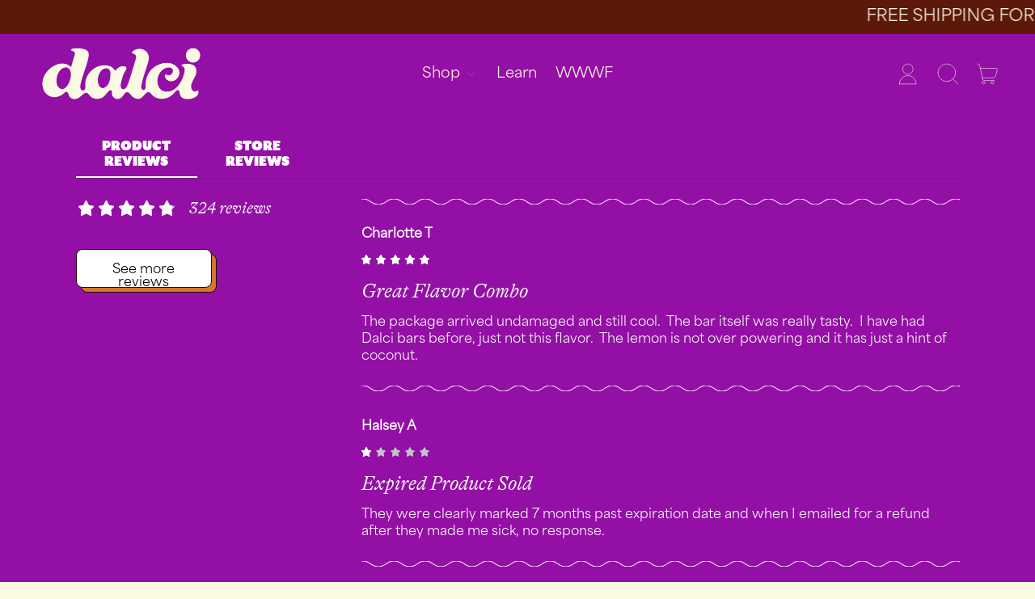

--- FILE ---
content_type: text/html; charset=utf-8
request_url: https://www.dalci.com/pages/reviews
body_size: 32753
content:
<!doctype html>
  <html class="no-js" lang="en">
    <head>
      <meta name="google-site-verification" content="a58wHBIijJN-HuZv73Ef4ruc29lA3clkzZ7i8fIOyF0" />
      <meta charset="utf-8">
      <meta http-equiv="X-UA-Compatible" content="IE=edge">
      <meta name="viewport" content="width=device-width,initial-scale=1">
      <meta name="theme-color" content="">
      <link rel="canonical" href="https://www.dalci.com/pages/reviews">
      <link rel="preconnect" href="https://fonts.shopifycdn.com" crossorigin>
      <link rel="preconnect" href="https://cdn.shopify.com" crossorigin>
      <link rel="preconnect" href="https://fonts.shopify.com" crossorigin>
      <link rel="preconnect" href="https://monorail-edge.shopifysvc.com">

      <link
        rel="stylesheet"
        href="https://cdn.jsdelivr.net/npm/swiper@8/swiper-bundle.min.css"
      />
<link rel="icon" type="image/png" href="//www.dalci.com/cdn/shop/files/Dalci_favicon_2.png?v=1685056223&width=32"><link rel="preconnect" href="https://fonts.shopifycdn.com" crossorigin><title>
        Reviews
 &vert; dalci</title>
  
      


<meta property="og:site_name" content="dalci">
<meta property="og:url" content="https://www.dalci.com/pages/reviews">
<meta property="og:title" content="Reviews">
<meta property="og:type" content="website">
<meta property="og:description" content="dalci&#39;s clean chemical free brownies and blondies are made with organic, non-GMO fair trade dark chocolate, almond butter and avocado oil. We never use seed oils, palm oil, or sugar alcohols. Order online today!"><meta property="og:image" content="http://www.dalci.com/cdn/shop/files/01_RENDER_DARK-CHOCOLATE.jpg?v=1701195946">
  <meta property="og:image:secure_url" content="https://www.dalci.com/cdn/shop/files/01_RENDER_DARK-CHOCOLATE.jpg?v=1701195946">
  <meta property="og:image:width" content="3000">
  <meta property="og:image:height" content="3000"><meta name="twitter:site" content="@eatdalci"><meta name="twitter:card" content="summary_large_image">
<meta name="twitter:title" content="Reviews">
<meta name="twitter:description" content="dalci&#39;s clean chemical free brownies and blondies are made with organic, non-GMO fair trade dark chocolate, almond butter and avocado oil. We never use seed oils, palm oil, or sugar alcohols. Order online today!">
<script>window.performance && window.performance.mark && window.performance.mark('shopify.content_for_header.start');</script><meta name="google-site-verification" content="F0Gd_4F3VrNoqIEpY9ZMPUOT2GiCFPyhNvABwTYcyaM">
<meta id="shopify-digital-wallet" name="shopify-digital-wallet" content="/6647316527/digital_wallets/dialog">
<meta name="shopify-checkout-api-token" content="8a3c9e8a3d930880c5e0f40d0a24669c">
<meta id="in-context-paypal-metadata" data-shop-id="6647316527" data-venmo-supported="false" data-environment="production" data-locale="en_US" data-paypal-v4="true" data-currency="USD">
<script async="async" src="/checkouts/internal/preloads.js?locale=en-US"></script>
<link rel="preconnect" href="https://shop.app" crossorigin="anonymous">
<script async="async" src="https://shop.app/checkouts/internal/preloads.js?locale=en-US&shop_id=6647316527" crossorigin="anonymous"></script>
<script id="apple-pay-shop-capabilities" type="application/json">{"shopId":6647316527,"countryCode":"US","currencyCode":"USD","merchantCapabilities":["supports3DS"],"merchantId":"gid:\/\/shopify\/Shop\/6647316527","merchantName":"dalci","requiredBillingContactFields":["postalAddress","email"],"requiredShippingContactFields":["postalAddress","email"],"shippingType":"shipping","supportedNetworks":["visa","masterCard","amex","discover","elo","jcb"],"total":{"type":"pending","label":"dalci","amount":"1.00"},"shopifyPaymentsEnabled":true,"supportsSubscriptions":true}</script>
<script id="shopify-features" type="application/json">{"accessToken":"8a3c9e8a3d930880c5e0f40d0a24669c","betas":["rich-media-storefront-analytics"],"domain":"www.dalci.com","predictiveSearch":true,"shopId":6647316527,"locale":"en"}</script>
<script>var Shopify = Shopify || {};
Shopify.shop = "truegutfeeling-4.myshopify.com";
Shopify.locale = "en";
Shopify.currency = {"active":"USD","rate":"1.0"};
Shopify.country = "US";
Shopify.theme = {"name":"dalci\/main","id":168771780893,"schema_name":"Shapes","schema_version":"1.4.5","theme_store_id":null,"role":"main"};
Shopify.theme.handle = "null";
Shopify.theme.style = {"id":null,"handle":null};
Shopify.cdnHost = "www.dalci.com/cdn";
Shopify.routes = Shopify.routes || {};
Shopify.routes.root = "/";</script>
<script type="module">!function(o){(o.Shopify=o.Shopify||{}).modules=!0}(window);</script>
<script>!function(o){function n(){var o=[];function n(){o.push(Array.prototype.slice.apply(arguments))}return n.q=o,n}var t=o.Shopify=o.Shopify||{};t.loadFeatures=n(),t.autoloadFeatures=n()}(window);</script>
<script>
  window.ShopifyPay = window.ShopifyPay || {};
  window.ShopifyPay.apiHost = "shop.app\/pay";
  window.ShopifyPay.redirectState = null;
</script>
<script id="shop-js-analytics" type="application/json">{"pageType":"page"}</script>
<script defer="defer" async type="module" src="//www.dalci.com/cdn/shopifycloud/shop-js/modules/v2/client.init-shop-cart-sync_BdyHc3Nr.en.esm.js"></script>
<script defer="defer" async type="module" src="//www.dalci.com/cdn/shopifycloud/shop-js/modules/v2/chunk.common_Daul8nwZ.esm.js"></script>
<script type="module">
  await import("//www.dalci.com/cdn/shopifycloud/shop-js/modules/v2/client.init-shop-cart-sync_BdyHc3Nr.en.esm.js");
await import("//www.dalci.com/cdn/shopifycloud/shop-js/modules/v2/chunk.common_Daul8nwZ.esm.js");

  window.Shopify.SignInWithShop?.initShopCartSync?.({"fedCMEnabled":true,"windoidEnabled":true});

</script>
<script>
  window.Shopify = window.Shopify || {};
  if (!window.Shopify.featureAssets) window.Shopify.featureAssets = {};
  window.Shopify.featureAssets['shop-js'] = {"shop-cart-sync":["modules/v2/client.shop-cart-sync_QYOiDySF.en.esm.js","modules/v2/chunk.common_Daul8nwZ.esm.js"],"init-fed-cm":["modules/v2/client.init-fed-cm_DchLp9rc.en.esm.js","modules/v2/chunk.common_Daul8nwZ.esm.js"],"shop-button":["modules/v2/client.shop-button_OV7bAJc5.en.esm.js","modules/v2/chunk.common_Daul8nwZ.esm.js"],"init-windoid":["modules/v2/client.init-windoid_DwxFKQ8e.en.esm.js","modules/v2/chunk.common_Daul8nwZ.esm.js"],"shop-cash-offers":["modules/v2/client.shop-cash-offers_DWtL6Bq3.en.esm.js","modules/v2/chunk.common_Daul8nwZ.esm.js","modules/v2/chunk.modal_CQq8HTM6.esm.js"],"shop-toast-manager":["modules/v2/client.shop-toast-manager_CX9r1SjA.en.esm.js","modules/v2/chunk.common_Daul8nwZ.esm.js"],"init-shop-email-lookup-coordinator":["modules/v2/client.init-shop-email-lookup-coordinator_UhKnw74l.en.esm.js","modules/v2/chunk.common_Daul8nwZ.esm.js"],"pay-button":["modules/v2/client.pay-button_DzxNnLDY.en.esm.js","modules/v2/chunk.common_Daul8nwZ.esm.js"],"avatar":["modules/v2/client.avatar_BTnouDA3.en.esm.js"],"init-shop-cart-sync":["modules/v2/client.init-shop-cart-sync_BdyHc3Nr.en.esm.js","modules/v2/chunk.common_Daul8nwZ.esm.js"],"shop-login-button":["modules/v2/client.shop-login-button_D8B466_1.en.esm.js","modules/v2/chunk.common_Daul8nwZ.esm.js","modules/v2/chunk.modal_CQq8HTM6.esm.js"],"init-customer-accounts-sign-up":["modules/v2/client.init-customer-accounts-sign-up_C8fpPm4i.en.esm.js","modules/v2/client.shop-login-button_D8B466_1.en.esm.js","modules/v2/chunk.common_Daul8nwZ.esm.js","modules/v2/chunk.modal_CQq8HTM6.esm.js"],"init-shop-for-new-customer-accounts":["modules/v2/client.init-shop-for-new-customer-accounts_CVTO0Ztu.en.esm.js","modules/v2/client.shop-login-button_D8B466_1.en.esm.js","modules/v2/chunk.common_Daul8nwZ.esm.js","modules/v2/chunk.modal_CQq8HTM6.esm.js"],"init-customer-accounts":["modules/v2/client.init-customer-accounts_dRgKMfrE.en.esm.js","modules/v2/client.shop-login-button_D8B466_1.en.esm.js","modules/v2/chunk.common_Daul8nwZ.esm.js","modules/v2/chunk.modal_CQq8HTM6.esm.js"],"shop-follow-button":["modules/v2/client.shop-follow-button_CkZpjEct.en.esm.js","modules/v2/chunk.common_Daul8nwZ.esm.js","modules/v2/chunk.modal_CQq8HTM6.esm.js"],"lead-capture":["modules/v2/client.lead-capture_BntHBhfp.en.esm.js","modules/v2/chunk.common_Daul8nwZ.esm.js","modules/v2/chunk.modal_CQq8HTM6.esm.js"],"checkout-modal":["modules/v2/client.checkout-modal_CfxcYbTm.en.esm.js","modules/v2/chunk.common_Daul8nwZ.esm.js","modules/v2/chunk.modal_CQq8HTM6.esm.js"],"shop-login":["modules/v2/client.shop-login_Da4GZ2H6.en.esm.js","modules/v2/chunk.common_Daul8nwZ.esm.js","modules/v2/chunk.modal_CQq8HTM6.esm.js"],"payment-terms":["modules/v2/client.payment-terms_MV4M3zvL.en.esm.js","modules/v2/chunk.common_Daul8nwZ.esm.js","modules/v2/chunk.modal_CQq8HTM6.esm.js"]};
</script>
<script>(function() {
  var isLoaded = false;
  function asyncLoad() {
    if (isLoaded) return;
    isLoaded = true;
    var urls = ["https:\/\/static.rechargecdn.com\/assets\/js\/widget.min.js?shop=truegutfeeling-4.myshopify.com","https:\/\/scripts.juniphq.com\/v1\/junip_shopify.js?shop=truegutfeeling-4.myshopify.com","https:\/\/v2.pricepanda.app\/api\/script?shop=truegutfeeling-4.myshopify.com"];
    for (var i = 0; i < urls.length; i++) {
      var s = document.createElement('script');
      s.type = 'text/javascript';
      s.async = true;
      s.src = urls[i];
      var x = document.getElementsByTagName('script')[0];
      x.parentNode.insertBefore(s, x);
    }
  };
  if(window.attachEvent) {
    window.attachEvent('onload', asyncLoad);
  } else {
    window.addEventListener('load', asyncLoad, false);
  }
})();</script>
<script id="__st">var __st={"a":6647316527,"offset":-18000,"reqid":"269c2d94-a634-4710-9880-3c7973d8b289-1769009307","pageurl":"www.dalci.com\/pages\/reviews","s":"pages-115940262173","u":"915654f81f1f","p":"page","rtyp":"page","rid":115940262173};</script>
<script>window.ShopifyPaypalV4VisibilityTracking = true;</script>
<script id="captcha-bootstrap">!function(){'use strict';const t='contact',e='account',n='new_comment',o=[[t,t],['blogs',n],['comments',n],[t,'customer']],c=[[e,'customer_login'],[e,'guest_login'],[e,'recover_customer_password'],[e,'create_customer']],r=t=>t.map((([t,e])=>`form[action*='/${t}']:not([data-nocaptcha='true']) input[name='form_type'][value='${e}']`)).join(','),a=t=>()=>t?[...document.querySelectorAll(t)].map((t=>t.form)):[];function s(){const t=[...o],e=r(t);return a(e)}const i='password',u='form_key',d=['recaptcha-v3-token','g-recaptcha-response','h-captcha-response',i],f=()=>{try{return window.sessionStorage}catch{return}},m='__shopify_v',_=t=>t.elements[u];function p(t,e,n=!1){try{const o=window.sessionStorage,c=JSON.parse(o.getItem(e)),{data:r}=function(t){const{data:e,action:n}=t;return t[m]||n?{data:e,action:n}:{data:t,action:n}}(c);for(const[e,n]of Object.entries(r))t.elements[e]&&(t.elements[e].value=n);n&&o.removeItem(e)}catch(o){console.error('form repopulation failed',{error:o})}}const l='form_type',E='cptcha';function T(t){t.dataset[E]=!0}const w=window,h=w.document,L='Shopify',v='ce_forms',y='captcha';let A=!1;((t,e)=>{const n=(g='f06e6c50-85a8-45c8-87d0-21a2b65856fe',I='https://cdn.shopify.com/shopifycloud/storefront-forms-hcaptcha/ce_storefront_forms_captcha_hcaptcha.v1.5.2.iife.js',D={infoText:'Protected by hCaptcha',privacyText:'Privacy',termsText:'Terms'},(t,e,n)=>{const o=w[L][v],c=o.bindForm;if(c)return c(t,g,e,D).then(n);var r;o.q.push([[t,g,e,D],n]),r=I,A||(h.body.append(Object.assign(h.createElement('script'),{id:'captcha-provider',async:!0,src:r})),A=!0)});var g,I,D;w[L]=w[L]||{},w[L][v]=w[L][v]||{},w[L][v].q=[],w[L][y]=w[L][y]||{},w[L][y].protect=function(t,e){n(t,void 0,e),T(t)},Object.freeze(w[L][y]),function(t,e,n,w,h,L){const[v,y,A,g]=function(t,e,n){const i=e?o:[],u=t?c:[],d=[...i,...u],f=r(d),m=r(i),_=r(d.filter((([t,e])=>n.includes(e))));return[a(f),a(m),a(_),s()]}(w,h,L),I=t=>{const e=t.target;return e instanceof HTMLFormElement?e:e&&e.form},D=t=>v().includes(t);t.addEventListener('submit',(t=>{const e=I(t);if(!e)return;const n=D(e)&&!e.dataset.hcaptchaBound&&!e.dataset.recaptchaBound,o=_(e),c=g().includes(e)&&(!o||!o.value);(n||c)&&t.preventDefault(),c&&!n&&(function(t){try{if(!f())return;!function(t){const e=f();if(!e)return;const n=_(t);if(!n)return;const o=n.value;o&&e.removeItem(o)}(t);const e=Array.from(Array(32),(()=>Math.random().toString(36)[2])).join('');!function(t,e){_(t)||t.append(Object.assign(document.createElement('input'),{type:'hidden',name:u})),t.elements[u].value=e}(t,e),function(t,e){const n=f();if(!n)return;const o=[...t.querySelectorAll(`input[type='${i}']`)].map((({name:t})=>t)),c=[...d,...o],r={};for(const[a,s]of new FormData(t).entries())c.includes(a)||(r[a]=s);n.setItem(e,JSON.stringify({[m]:1,action:t.action,data:r}))}(t,e)}catch(e){console.error('failed to persist form',e)}}(e),e.submit())}));const S=(t,e)=>{t&&!t.dataset[E]&&(n(t,e.some((e=>e===t))),T(t))};for(const o of['focusin','change'])t.addEventListener(o,(t=>{const e=I(t);D(e)&&S(e,y())}));const B=e.get('form_key'),M=e.get(l),P=B&&M;t.addEventListener('DOMContentLoaded',(()=>{const t=y();if(P)for(const e of t)e.elements[l].value===M&&p(e,B);[...new Set([...A(),...v().filter((t=>'true'===t.dataset.shopifyCaptcha))])].forEach((e=>S(e,t)))}))}(h,new URLSearchParams(w.location.search),n,t,e,['guest_login'])})(!0,!0)}();</script>
<script integrity="sha256-4kQ18oKyAcykRKYeNunJcIwy7WH5gtpwJnB7kiuLZ1E=" data-source-attribution="shopify.loadfeatures" defer="defer" src="//www.dalci.com/cdn/shopifycloud/storefront/assets/storefront/load_feature-a0a9edcb.js" crossorigin="anonymous"></script>
<script crossorigin="anonymous" defer="defer" src="//www.dalci.com/cdn/shopifycloud/storefront/assets/shopify_pay/storefront-65b4c6d7.js?v=20250812"></script>
<script data-source-attribution="shopify.dynamic_checkout.dynamic.init">var Shopify=Shopify||{};Shopify.PaymentButton=Shopify.PaymentButton||{isStorefrontPortableWallets:!0,init:function(){window.Shopify.PaymentButton.init=function(){};var t=document.createElement("script");t.src="https://www.dalci.com/cdn/shopifycloud/portable-wallets/latest/portable-wallets.en.js",t.type="module",document.head.appendChild(t)}};
</script>
<script data-source-attribution="shopify.dynamic_checkout.buyer_consent">
  function portableWalletsHideBuyerConsent(e){var t=document.getElementById("shopify-buyer-consent"),n=document.getElementById("shopify-subscription-policy-button");t&&n&&(t.classList.add("hidden"),t.setAttribute("aria-hidden","true"),n.removeEventListener("click",e))}function portableWalletsShowBuyerConsent(e){var t=document.getElementById("shopify-buyer-consent"),n=document.getElementById("shopify-subscription-policy-button");t&&n&&(t.classList.remove("hidden"),t.removeAttribute("aria-hidden"),n.addEventListener("click",e))}window.Shopify?.PaymentButton&&(window.Shopify.PaymentButton.hideBuyerConsent=portableWalletsHideBuyerConsent,window.Shopify.PaymentButton.showBuyerConsent=portableWalletsShowBuyerConsent);
</script>
<script data-source-attribution="shopify.dynamic_checkout.cart.bootstrap">document.addEventListener("DOMContentLoaded",(function(){function t(){return document.querySelector("shopify-accelerated-checkout-cart, shopify-accelerated-checkout")}if(t())Shopify.PaymentButton.init();else{new MutationObserver((function(e,n){t()&&(Shopify.PaymentButton.init(),n.disconnect())})).observe(document.body,{childList:!0,subtree:!0})}}));
</script>
<link id="shopify-accelerated-checkout-styles" rel="stylesheet" media="screen" href="https://www.dalci.com/cdn/shopifycloud/portable-wallets/latest/accelerated-checkout-backwards-compat.css" crossorigin="anonymous">
<style id="shopify-accelerated-checkout-cart">
        #shopify-buyer-consent {
  margin-top: 1em;
  display: inline-block;
  width: 100%;
}

#shopify-buyer-consent.hidden {
  display: none;
}

#shopify-subscription-policy-button {
  background: none;
  border: none;
  padding: 0;
  text-decoration: underline;
  font-size: inherit;
  cursor: pointer;
}

#shopify-subscription-policy-button::before {
  box-shadow: none;
}

      </style>

<script>window.performance && window.performance.mark && window.performance.mark('shopify.content_for_header.end');</script>
  
      <script>
  window.THEMENAME = 'Shapes';
  window.THEMEVERSION = '1.0.1';

  document.documentElement.className = document.documentElement.className.replace('no-js', 'js');

  window.theme = {
    strings: {
      itemCountOne: "{{ count }} item",
      itemCountOther: "{{ count }} items",
      loading: "Loading",
      addToCart: "Add to Cart",
      preOrder: "Pre-order",
      soldOut: "Sold Out",
      unavailable: "Unavailable",
      regularPrice: "Regular price",
      salePrice: "Sale price",
      sale: "On Sale",
      unitPrice: "Unit price",
      unitPriceSeparator: "per",
      cartEmpty: "Your cart is currently empty.",
      cartCookies: "Enable cookies to use the shopping cart",
      update: "Update Cart",
      quantity: "Quantity",
      discountedTotal: "Discounted total",
      regularTotal: "Regular total",
      priceColumn: "See Price column for discount details.",
      addedToCart: "Added to Cart!",
      cartError: "There was an error while updating your cart. Please try again.",
      cartAddError: "All {{ title }} are in your cart."
    },
    routes: {
      root_url: "\/",
      cart_url: "\/cart",
      cart_add_url: "\/cart\/add",
      cart_change_url: "\/cart\/change",
      cart_update_url: "\/cart\/update",
      cart_clear_url: "\/cart\/clear",
      predictive_search_url: '/search/suggest'
    },
    moneyFormat: "${{amount}}",
    moneyWithCurrencyFormat: "${{amount}} USD",
    cartItemCount: 0,
    settings: {
      cart_type: "modal",
      open_modal_on_add_to_cart: true,
      parallax_intensity: 50
    },
    info: {
      name: 'Shapes',
    }
  };
</script>

  
      <script>document.documentElement.className = document.documentElement.className.replace('no-js', 'js');</script>
      <script src="//www.dalci.com/cdn/shop/t/47/assets/utils.js?v=90445657178213470931717501327" defer></script>
      <script src="//www.dalci.com/cdn/shop/t/47/assets/global.bundle.min.js?v=149296407624900313881717501328" type="module"></script>
      
        <script src="//www.dalci.com/cdn/shop/t/47/assets/cart-items.js?v=171228637692183293801717501328" type="module"></script>
        <script src="//www.dalci.com/cdn/shop/t/47/assets/cart-footer.js?v=19450439644493414491717501327" type="module"></script>
        
          <script src="//www.dalci.com/cdn/shop/t/47/assets/cart-note.js?v=175945663109345311611717501328" type="module"></script>
        
      
      
      <script src="//www.dalci.com/cdn/shop/t/47/assets/alpine-extensions.js?v=95811398729610723851717501328" defer></script>
      <link rel="stylesheet" href="//www.dalci.com/cdn/shop/t/47/assets/base.bundle.css?v=165396315947463702151717501327">
      <link rel="stylesheet" href="//www.dalci.com/cdn/shop/t/47/assets/custom.css?v=17566784983906438481717501328">
      
      <style>
        :root {
          --max-site-width: 1820px;
        }
      </style>
      <style data-shopify>
        @font-face {
  font-family: Inconsolata;
  font-weight: 400;
  font-style: normal;
  font-display: swap;
  src: url("//www.dalci.com/cdn/fonts/inconsolata/inconsolata_n4.8e0be9241e16b6e6311249bed21adcbee343bcd1.woff2") format("woff2"),
       url("//www.dalci.com/cdn/fonts/inconsolata/inconsolata_n4.c913b3219f7cc7a03a6565e54733068641b83be2.woff") format("woff");
}

        
        
@font-face {
  font-family: Inconsolata;
  font-weight: 700;
  font-style: normal;
  font-display: swap;
  src: url("//www.dalci.com/cdn/fonts/inconsolata/inconsolata_n7.42ffb2ea5578e6e88edd291e392dab233d946720.woff2") format("woff2"),
       url("//www.dalci.com/cdn/fonts/inconsolata/inconsolata_n7.f8fd13bf56b4d5d5891a97e9dc61ee446a880def.woff") format("woff");
}
@font-face {
  font-family: Inconsolata;
  font-weight: 700;
  font-style: normal;
  font-display: swap;
  src: url("//www.dalci.com/cdn/fonts/inconsolata/inconsolata_n7.42ffb2ea5578e6e88edd291e392dab233d946720.woff2") format("woff2"),
       url("//www.dalci.com/cdn/fonts/inconsolata/inconsolata_n7.f8fd13bf56b4d5d5891a97e9dc61ee446a880def.woff") format("woff");
}
:root {
          
          --heading-font-stack: 'GT Alpina Standard Light Italic';
          
          --heading-font-weight: 400;
          --heading-font-style: normal;
          --heading-letterspacing: 0.0;
          --heading-capitalize: none;
          
          --main-font-stack: 'Area Normal Regular';
          
          --main-font-weight: 400;
          --main-font-style: normal;
          --accent-font-stack: , ;
          --accent-font-weight: ;
          --accent-font-style: ;
        }
      </style>
<style>
  @font-face {
    font-family: 'GT Alpina Standard Light Italic';
    src: url('https://cdn.shopify.com/s/files/1/0066/4731/6527/files/GT-Alpina-Standard-Light-Italic.otf?v=1692800834') format('opentype');
    font-display: swap;
  }
  
  @font-face {
      font-family: 'GT Ultra Standard Ultra';
      src: url('https://cdn.shopify.com/s/files/1/0066/4731/6527/files/GT-Ultra-Standard-Ultra.otf?v=1692800834') format('opentype');
      font-display: swap;
  }

  @font-face {
    font-family: 'Area Normal Regular';
    src: local('AreaNormal-Regular'), local('AreaNormal-Regular'),
    url('//www.dalci.com/cdn/shop/t/47/assets/AreaNormal-Regular.otf?v=106487820307773854841717501328') format('opentype');
    font-display: swap;
  }

  :root {
    --payment-button-height: 48px;
    --section-x-padding: 1.25rem;
    --grid-gap: 1.25rem;
    --icon-thickness: 1;
    --header-height: 60px;

    --transparent: transparent;
    --color-primary-text: 35, 13, 6;
    --color-primary-heading: #230d06;
    --color-primary-background: 253, 250, 228;
    --color-primary-button: 253, 250, 228;
    --color-primary-background-button: 147, 15, 165;
    --color-primary-accent: 147, 15, 165;
    --color-primary-card: 198, 135, 209;
    --color-primary-gradient: ;
    --button-primary-gradient: linear-gradient(270deg, rgba(251, 227, 78, 1), rgba(251, 227, 78, 1) 100%);--color-primary-text-overlay: 253, 250, 228;
--color-primary-card-text-overlay: 198, 135, 209;
--color-primary-accent-overlay: 253, 250, 228;
--color-secondary-text: 253, 250, 228;
    --color-secondary-heading: 253, 250, 228;
    --color-secondary-background: 92, 25, 10;
    --color-secondary-button: 253, 250, 228;
    --color-secondary-background-button: 147, 15, 165;
    --color-secondary-accent: 251, 227, 78;
    --color-secondary-card: 147, 15, 165;
    --color-secondary-gradient: ;
    --button-secondary-gradient: linear-gradient(57deg, rgba(198, 135, 209, 1), rgba(198, 135, 209, 1) 83%);--color-secondary-text-overlay: 92, 25, 10;
--color-secondary-card-text-overlay: 147, 15, 165;
--color-secondary-accent-overlay: 92, 25, 10;
--color-tertiary-text: 253, 250, 228;
    --color-tertiary-heading: 253, 250, 228;
    --color-tertiary-background: 225, 91, 44;
    --color-tertiary-button: , , ;
    --color-tertiary-background-button: 0, 92, 58;
    --color-tertiary-accent: 147, 15, 165;
    --color-tertiary-card: 253, 250, 228;
    --color-tertiary-gradient: ;
    --button-tertiary-gradient: linear-gradient(180deg, rgba(215, 229, 168, 1) 50%, rgba(215, 229, 168, 1) 100%);--color-tertiary-text-overlay: 0, 0, 0;
--color-tertiary-card-text-overlay: 0, 0, 0;
--color-tertiary-accent-overlay: 253, 250, 228;
--color-quaternary-text: 253, 250, 228;
    --color-quaternary-heading: 253, 250, 228;
    --color-quaternary-background: 147, 15, 165;
    --color-quaternary-button: 253, 250, 228;
    --color-quaternary-background-button: 92, 25, 10;
    --color-quaternary-accent: 251, 227, 78;
    --color-quaternary-card: 198, 135, 209;
    --color-quaternary-gradient: ;
    --button-quaternary-gradient: linear-gradient(180deg, rgba(251, 227, 78, 1), rgba(251, 227, 78, 1) 100%);--color-quaternary-text-overlay: 147, 15, 165;
--color-quaternary-card-text-overlay: 147, 15, 165;
--color-quaternary-accent-overlay: 147, 15, 165;
--color-border: 92, 25, 10;
    --section-border-thickness: 0px;
    --drop-down-offset: 2px;
    --shape-divider-offset: 2px;

  
    --button-border-radius: 0.5rem;
    --textarea-border-radius: 0.5rem;
    --button-border-width: 1px;
    --input-border-width: 1px;
    --button-shadow-border-width: var(--button-border-width);
    --button-text-transform: none;
    --button-drop-shadow-size:  6px;
    --button-drop-shadow-top-size: 6px;
    --button-drop-shadow-left-size: 6px;
    --button-hover-top-size: 6px;
    --button-hover-left-size: var(--button-drop-shadow-left-size);
    --button-shadow-display: block;
    --sticker-border-radius: 0;  
    --sticker-border-width: 1px;
    --sticker-shadow-border-width: 0;
    --sticker-text-transform: uppercase; 
    --sticker-drop-shadow-top-size: 0px;
    --sticker-drop-shadow-left-size: 0px;
    --card-border-radius: 1rem;
    --card-drop-shadow-size: 6px;
    --card-drop-shadow-top-size: 6px;
    --card-drop-shadow-left-size: 6px;
    --card-border-width: 1px;
    --card-shadow-border-width: var(--card-border-width);
    --media-border-radius: 1rem;
    --media-drop-shadow-size: 0px;
    --media-drop-shadow-top-size: 0px;
    --media-drop-shadow-left-size: 0px;
    --media-drop-shadow-size-half: 0.0px;
    --media-drop-shadow-top-size-half: 0.0px;
    --media-drop-shadow-left-size-half: 0.0px;
    --media-border-width: 1px;
    --media-shadow-border-width: var(--media-border-width);
    --heading-shadow-spread: 6px;
    --heading-stroke-thickness: 1px;
    --product-tiles-text-transform: none;
    --select-svg: url("data:image/svg+xml,%3Csvg width='48' height='48' viewBox='0 0 48 48' fill='none' xmlns='http://www.w3.org/2000/svg'%3E%3Cpath d='M2 12L23.2826 36.0527C23.3724 36.1542 23.4826 36.2354 23.6062 36.291C23.7297 36.3467 23.8636 36.3755 23.999 36.3755C24.1345 36.3755 24.2684 36.3467 24.3919 36.291C24.5154 36.2354 24.6257 36.1542 24.7155 36.0527L46 12' stroke='currentColor' stroke-width='1' stroke-linecap='round' stroke-linejoin='round' vector-effect='non-scaling-stroke'/%3E%3C/svg%3E%0A");
  }



  [data-color-scheme="primary"] {
    --color-scheme-text: var(--color-primary-text);
    --color-scheme-heading: var(--color-primary-heading);
    --color-scheme-background: var(--color-primary-background);
    --color-scheme-button: var(--color-primary-button);
    --color-scheme-background-button: var(--color-primary-background-button);
    --color-scheme-accent: var(--color-primary-accent);
    --color-scheme-card: var(--color-primary-card);
    --color-scheme-gradient: var(--color-primary-gradient);
    --color-scheme-button-bg: var(--button-primary-gradient);
    --color-scheme-text-overlay: var(--color-primary-text-overlay);
    --color-scheme-card-text-overlay: var(--color-primary-card-text-overlay);
    --color-scheme-accent-overlay: var(--color-primary-accent-overlay);
    --color-scheme-secondary-background: var(--color-primary-background);
    --select-svg: url("data:image/svg+xml,%3Csvg width='48' height='48' viewBox='0 0 48 48' fill='none' xmlns='http://www.w3.org/2000/svg'%3E%3Cpath d='M2 12L23.2826 36.0527C23.3724 36.1542 23.4826 36.2354 23.6062 36.291C23.7297 36.3467 23.8636 36.3755 23.999 36.3755C24.1345 36.3755 24.2684 36.3467 24.3919 36.291C24.5154 36.2354 24.6257 36.1542 24.7155 36.0527L46 12' stroke='%23230d06' stroke-width='1' stroke-linecap='round' stroke-linejoin='round' vector-effect='non-scaling-stroke'/%3E%3C/svg%3E%0A");
  }


  [data-color-scheme="secondary"] {
    --color-scheme-text: var(--color-secondary-text);
    --color-scheme-heading: var(--color-secondary-heading);
    --color-scheme-background: var(--color-secondary-background);
    --color-scheme-button: var(--color-secondary-button);
    --color-scheme-background-button: var(--color-secondary-background-button);
    --color-scheme-gradient: var(--color-secondary-gradient);
    --color-scheme-button-bg: var(--button-secondary-gradient);
    --color-scheme-accent: var(--color-secondary-accent);
    --color-scheme-card: var(--color-secondary-card);
    --color-scheme-text-overlay: var(--color-secondary-text-overlay);
    --color-scheme-card-text-overlay: var(--color-secondary-card-text-overlay);
    --color-scheme-accent-overlay: var(--color-secondary-accent-overlay);
    --color-scheme-secondary-background: var(--color-secondary-background);
    --select-svg: url("data:image/svg+xml,%3Csvg width='48' height='48' viewBox='0 0 48 48' fill='none' xmlns='http://www.w3.org/2000/svg'%3E%3Cpath d='M2 12L23.2826 36.0527C23.3724 36.1542 23.4826 36.2354 23.6062 36.291C23.7297 36.3467 23.8636 36.3755 23.999 36.3755C24.1345 36.3755 24.2684 36.3467 24.3919 36.291C24.5154 36.2354 24.6257 36.1542 24.7155 36.0527L46 12' stroke='%23fdfae4' stroke-width='1' stroke-linecap='round' stroke-linejoin='round' vector-effect='non-scaling-stroke'/%3E%3C/svg%3E%0A");
  }


  [data-color-scheme="tertiary"] {
    --color-scheme-text: var(--color-tertiary-text);
    --color-scheme-heading: var(--color-tertiary-heading);
    --color-scheme-background: var(--color-tertiary-background);
    --color-scheme-button: var(--color-tertiary-button);
    --color-scheme-background-button: var(--color-tertiary-background-button);
    --color-scheme-accent: var(--color-tertiary-accent);
    --color-scheme-card: var(--color-tertiary-card);
    --color-scheme-gradient: var(--color-tertiary-gradient);
    --color-scheme-button-bg: var(--button-tertiary-gradient);
    --color-scheme-text-overlay: var(--color-tertiary-text-overlay);
    --color-scheme-card-text-overlay: var(--color-tertiary-card-text-overlay);
    --color-scheme-accent-overlay: var(--color-tertiary-accent-overlay);
    --color-scheme-secondary-background: var(--color-tertiary-background);
    --select-svg: url("data:image/svg+xml,%3Csvg width='48' height='48' viewBox='0 0 48 48' fill='none' xmlns='http://www.w3.org/2000/svg'%3E%3Cpath d='M2 12L23.2826 36.0527C23.3724 36.1542 23.4826 36.2354 23.6062 36.291C23.7297 36.3467 23.8636 36.3755 23.999 36.3755C24.1345 36.3755 24.2684 36.3467 24.3919 36.291C24.5154 36.2354 24.6257 36.1542 24.7155 36.0527L46 12' stroke='%23fdfae4' stroke-width='1' stroke-linecap='round' stroke-linejoin='round' vector-effect='non-scaling-stroke'/%3E%3C/svg%3E%0A");
  }

  [data-color-scheme="quaternary"] {
    --color-scheme-text: var(--color-quaternary-text);
    --color-scheme-heading: var(--color-quaternary-heading);
    --color-scheme-background: var(--color-quaternary-background);
    --color-scheme-button: var(--color-quaternary-button);
    --color-scheme-background-button: var(--color-quaternary-background-button);
    --color-scheme-accent: var(--color-quaternary-accent);
    --color-scheme-card: var(--color-quaternary-card);
    --color-scheme-gradient: var(--color-quaternary-gradient);
    --color-scheme-button-bg: var(--button-quaternary-gradient);
    --color-scheme-text-overlay: var(--color-quaternary-text-overlay);
    --color-scheme-card-text-overlay: var(--color-quaternary-card-text-overlay);
    --color-scheme-accent-overlay: var(--color-quaternary-accent-overlay);
    --color-scheme-secondary-background: var(--color-quaternary-background);
    --select-svg: url("data:image/svg+xml,%3Csvg width='48' height='48' viewBox='0 0 48 48' fill='none' xmlns='http://www.w3.org/2000/svg'%3E%3Cpath d='M2 12L23.2826 36.0527C23.3724 36.1542 23.4826 36.2354 23.6062 36.291C23.7297 36.3467 23.8636 36.3755 23.999 36.3755C24.1345 36.3755 24.2684 36.3467 24.3919 36.291C24.5154 36.2354 24.6257 36.1542 24.7155 36.0527L46 12' stroke='%23fdfae4' stroke-width='1' stroke-linecap='round' stroke-linejoin='round' vector-effect='non-scaling-stroke'/%3E%3C/svg%3E%0A");
  }

  [data-color-scheme="white"] {
    --color-scheme-text: 255,255,255;
    --color-scheme-accent: 255,255,255;
    --color-scheme-background: 0,0,0;
    --color-scheme-card: 0,0,0;
    --color-scheme-text-overlay: 0,0,0;
    --color-scheme-accent-overlay: 0,0,0;
    --color-border: 255,255,255;
  }
  
  [data-color-scheme="black"] {
    --color-scheme-text: 0,0,0;
    --color-scheme-accent: 0,0,0;
    --color-scheme-background: 255,255,255;
    --color-scheme-card: 255,255,255;
    --color-scheme-text-overlay: 255,255,255;
    --color-scheme-accent-overlay: 255,255,255;
    --color-border: 0,0,0;
  }


  
  [data-color-scheme="primary"] .card {
    --color-scheme-secondary-background: var(--color-primary-card);
  }

  [data-color-scheme="secondary"] .card {
    --color-scheme-secondary-background: var(--color-secondary-card);
  }

  [data-color-scheme="tertiary"] .card {
    --color-scheme-secondary-background: var(--color-tertiary-card);
  }

  [data-color-scheme="quaternary"] .card {
    --color-scheme-secondary-background: var(--color-quaternary-card);
  }
  
[data-color-scheme] {
    --color-heading-shadow: var(--color-scheme-card);
    --color-heading-stroke: var(--color-scheme-text);
    --color-button-background: var(--color-scheme-background-button);
    --color-button-text: var(--color-scheme-button);
    --color-button-border: var(--color-scheme-text);
    --color-button-shadow: var(--color-scheme-button-bg);
    --color-card-border: var(--color-scheme-text);
    --color-card-shadow: var(--color-scheme-accent);
    --color-sticker-border: var(--color-scheme-text);
    --color-sticker-shadow: var(--transparent);
    --color-media-border: var(--color-scheme-text);
    --color-media-shadow: var(--color-scheme-accent);
    --color-media-shadow-fill: rgb(var(--color-scheme-accent));
    --color-sticker-shadow: var(--transparent);
    --color-sticker-shadow-fill: rgb(var(--transparent));--color-sticker-shadow-fill: none;--heading-color: var(--color-scheme-accent);
    --heading-text-shadow:}

  [data-color-scheme] .card {
    --color-scheme-text-overlay: var(--color-scheme-card-text-overlay);
  }
  


  /*
  Typography and spacing sizes
  */:root {
    --base-font-size: 112.5%;
    --base-line-height: 1.2;
    --line-height-heading: 1.1;
    --font-size-ratio-xs: 0.7491535;
    --font-size-ratio-sm: 0.8908985;
    --font-size-ratio-base: 1;
    --font-size-ratio-lg: 1.33484;
    --font-size-ratio-xl: 1.498307;
    --font-size-ratio-2xl: 1.681793;
    --font-size-ratio-3xl: 2;
    --font-size-ratio-4xl: 2.66968;
    --font-size-ratio-5xl: 2.996614;
    --font-size-ratio-6xl: 3.563594;
    --font-size-ratio-7xl: 4;
    --font-size-ratio-8xl: 4.519842;
    --font-size-ratio-9xl: 4.996614;
    --font-size-xs: calc(var(--font-size-ratio-xs) * 1rem);
    --font-size-sm: calc(var(--font-size-ratio-sm) * 1rem);
    --font-size-base: calc(var(--font-size-ratio-base) * 1rem);
    --font-size-lg: calc(var(--font-size-ratio-lg) * 1rem);
    --font-size-xl: calc(var(--font-size-ratio-xl) * 1rem);
    --font-size-2xl: calc(var(--font-size-ratio-2xl) * 1rem);
    --font-size-3xl: calc(var(--font-size-ratio-3xl) * 1rem);
    --font-size-4xl: calc(var(--font-size-ratio-4xl) * 1rem);
    --font-size-5xl: calc(var(--font-size-ratio-5xl) * 1rem);
    --font-size-6xl: calc(var(--font-size-ratio-6xl) * 1rem);
    --font-size-7xl: calc(var(--font-size-ratio-7xl) * 1rem);
    --font-size-8xl: calc(var(--font-size-ratio-8xl) * 1rem);
    --font-size-9xl: calc(var(--font-size-ratio-9xl) * 1rem);

    --base-heading-size: var(--font-size-2xl);
    --template-heading-size: var(--font-size-2xl);
    --secondary-heading-size: var(--font-size-xl);
    --section-vertical-spacing: 1rem;
  }
  @media (min-width: 990px) {
    :root {
      --base-heading-size: var(--font-size-4xl);
      --template-heading-size: var(--font-size-6xl);
      --secondary-heading-size: var(--font-size-xl);
      --section-vertical-spacing: 2rem;
      --section-x-padding: 2.5rem;
      --grid-gap: 2.5rem;
    }
  }


  .heading-effects {
    color: rgb(var(--heading-color));
    text-shadow: var(--heading-text-shadow);
    -webkit-text-stroke: var(--heading-stroke-thickness) rgb(var(--color-heading-stroke));
    text-stroke: var(--heading-stroke-thickness) rgb(var(--color-heading-stroke));
  }
  
  .heading-base {
    font-size: var(--base-heading-size);
    
  }

  .heading-template {
    font-size: var(--template-heading-size);
    
  }

  .heading-secondary {
    font-size: var(--secondary-heading-size);
    
  }

 
  /*
  Cards
  */
  .card-container::after {-webkit-mask-position: right top;
      mask-position: right top;}

  /*
  Media
  */
  .media-style-container::after,
  .media-shape-drop-shadow {}


  /*
  Custom cursor
  */</style>

  
      
      <style id="generated-critical-css">
.max-w-site{max-width:var(--max-site-width)}
</style>
      
      <style id="manual-critical-css">
        [x-cloak] {
          display: none;
        }
        [data-parallax-container] {
          will-change: opacity;
          opacity: 0;
          transition: opacity 0.2s cubic-bezier(0.215, 0.61, 0.355, 1);
        }
        .no-js [data-parallax-container],
        [data-parallax-container].animated {
          opacity: 1;
        }

        @media (prefers-reduced-motion) {
          [data-parallax-container] {
            opacity: 1;
          }
        }
      </style>
  
      
      
        <link rel="preload" as="font" href="//www.dalci.com/cdn/fonts/inconsolata/inconsolata_n4.8e0be9241e16b6e6311249bed21adcbee343bcd1.woff2" type="font/woff2" crossorigin>
      
      <script>
        window.onYouTubeIframeAPIReady = () => {
          document.body.dispatchEvent(new CustomEvent('youtubeiframeapiready'));
        };
      </script>
    
	

    <!-- Hotjar Tracking Code for https://www.dalci.com/ -->
    <script>
        (function(h,o,t,j,a,r){
            h.hj=h.hj||function(){(h.hj.q=h.hj.q||[]).push(arguments)};
            h._hjSettings={hjid:3702305,hjsv:6};
            a=o.getElementsByTagName('head')[0];
            r=o.createElement('script');r.async=1;
            r.src=t+h._hjSettings.hjid+j+h._hjSettings.hjsv;
            a.appendChild(r);
        })(window,document,'https://static.hotjar.com/c/hotjar-','.js?sv=');
    </script>
      
<!-- BEGIN app block: shopify://apps/klaviyo-email-marketing-sms/blocks/klaviyo-onsite-embed/2632fe16-c075-4321-a88b-50b567f42507 -->












  <script async src="https://static.klaviyo.com/onsite/js/YaZrsE/klaviyo.js?company_id=YaZrsE"></script>
  <script>!function(){if(!window.klaviyo){window._klOnsite=window._klOnsite||[];try{window.klaviyo=new Proxy({},{get:function(n,i){return"push"===i?function(){var n;(n=window._klOnsite).push.apply(n,arguments)}:function(){for(var n=arguments.length,o=new Array(n),w=0;w<n;w++)o[w]=arguments[w];var t="function"==typeof o[o.length-1]?o.pop():void 0,e=new Promise((function(n){window._klOnsite.push([i].concat(o,[function(i){t&&t(i),n(i)}]))}));return e}}})}catch(n){window.klaviyo=window.klaviyo||[],window.klaviyo.push=function(){var n;(n=window._klOnsite).push.apply(n,arguments)}}}}();</script>

  




  <script>
    window.klaviyoReviewsProductDesignMode = false
  </script>







<!-- END app block --><!-- BEGIN app block: shopify://apps/price-panda-price-per-unit/blocks/pricePerUnit/8fe89266-7c30-4ab1-946d-3dcc05d9c8b2 --><script type="text/javascript">
  var base_url = "https://v2.pricepanda.app";
  jQueryCode = function () {
              jQuery(document).ready(function ($) {
                var shop_name = Shopify.shop;
          
                if (
                  (typeof ShopifyAnalytics !== "undefined" &&
                    ShopifyAnalytics.meta &&
                    ShopifyAnalytics.meta.page &&
                    ShopifyAnalytics.meta.page.pageType == "product") ||
                  (window && window.location.pathname.indexOf("/products/") !== -1)
                ) {
                  var urlParams = new URLSearchParams(window.location.search);
                  var selectedVariant = "";
          
                  var varArr = Array();
                  var varArrPublicTitle = Array();
          
                  if (typeof ShopifyAnalytics !== "undefined" && ShopifyAnalytics?.meta?.product?.variants?.[0]?.price) {
                    if (ShopifyAnalytics.meta.product.variants) {
                      ShopifyAnalytics.meta.product.variants.map(function (value) {
                        varArr[value.id] = parseFloat(value.price / 100).toFixed(2);
                        varArrPublicTitle[value.public_title] = value.id;
                      });
          
                      if (urlParams.get("variant") != null) {
                        selectedVariant = urlParams.get("variant");
                      } else if (
                        typeof ShopifyAnalytics !== "undefined" &&
                        varArr[ShopifyAnalytics.meta.selectedVariantId]
                      ) {
                        selectedVariant = ShopifyAnalytics.meta.selectedVariantId;
                      } else {
                        if (typeof ShopifyAnalytics !== "undefined") {
                          selectedVariant = ShopifyAnalytics.meta.product.variants[0].id;
                        } else {
                          selectedVariant = Object.keys(varArr)[0];
                        }
                      }
          
                      call_format(
                        selectedVariant,
                        varArr[selectedVariant],
                        "product_page"
                      );
                    }
                  } else {
                    $.ajax({
                      type: "GET",
                      url: window.location.href.split("?")[0] + ".json",
                      success: function (res) {
                        if (
                          res &&
                          res.product.variants &&
                          res.product.variants.length > 0
                        ) {
                          res.product.variants.map(function (value) {
                            varArr[value.id] = parseFloat(value.price).toFixed(2);
                            varArrPublicTitle[value.title] = value.id;
                          });
          
                          if (urlParams.get("variant") != null) {
                            selectedVariant = urlParams.get("variant");
                          } else if (
                            typeof ShopifyAnalytics !== "undefined" &&
                            varArr[ShopifyAnalytics.meta.selectedVariantId]
                          ) {
                            selectedVariant = ShopifyAnalytics.meta.selectedVariantId;
                          } else {
                            if (typeof ShopifyAnalytics !== "undefined") {
                              selectedVariant =
                                ShopifyAnalytics.meta.product.variants[0].id;
                            } else {
                              selectedVariant = Object.keys(varArr)[0];
                            }
                          }
          
                          call_format(
                            selectedVariant,
                            varArr[selectedVariant],
                            "product_page"
                          );
                        }
                      },
                    });
                  }
          
                  if ($(".current_option_name")[0]) {
                    var current_option_name = $(".current_option_name").html();
                  }
  
                  window.ppu_productpage_render = function (variantId = null) {
                    var urlParams = new URLSearchParams(window.location.search);
  
                    let selectedVariant = variantId;
                    if (!selectedVariant && urlParams.get("variant")) {
                      selectedVariant = urlParams.get("variant");
                    }
  
                    if (selectedVariant && varArr?.[selectedVariant]) {
                      call_format(selectedVariant, varArr[selectedVariant], "product_page");
                    }
                  };
          
                  setInterval(function () {
                    urlParams = new URLSearchParams(window.location.search);
          
                    if ($(".current_option_name")[0]) {
                      if (current_option_name != $(".current_option_name").html()) {
                        current_option_name = $(".current_option_name").html();
                        if (varArrPublicTitle[current_option_name]) {
                          selectedVariant = varArrPublicTitle[current_option_name];
                          call_format(
                            selectedVariant,
                            varArr[selectedVariant],
                            "product_page"
                          );
                        }
                      }
                    } else {
                      if (urlParams.get("variant") != null) {
                        //console.log(Object.keys(varArr).length);
                        if (
                          selectedVariant != urlParams.get("variant") &&
                          varArr[urlParams.get("variant")]
                        ) {
                          selectedVariant = urlParams.get("variant");
          
                          call_format(
                            selectedVariant,
                            varArr[selectedVariant],
                            "product_page"
                          );
                        }
                      } else {
                        if (
                          typeof ShopifyAnalytics !== "undefined" &&
                          ShopifyAnalytics.meta.selectedVariantId &&
                          varArr[ShopifyAnalytics.meta.selectedVariantId] &&
                          selectedVariant != ShopifyAnalytics.meta.selectedVariantId
                        ) {
                          selectedVariant = ShopifyAnalytics.meta.selectedVariantId;
          
                          call_format(
                            selectedVariant,
                            varArr[selectedVariant],
                            "product_page"
                          );
                        }
                      }
                    }
                  }, 50);
                }
          
                //Collection script start
                var path = window.location.pathname + window.location.search;
                var divlength = $(".appattic_price_app_coll").length;
          
                setInterval(function () {
                  if (path != window.location.pathname + window.location.search) {
                    path = window.location.pathname + window.location.search;
                    collection_change();
                  }
          
                  if ($(".appattic_price_app_coll").length != divlength) {
                    divlength = $(".appattic_price_app_coll").length;
                    collection_change();
                  }
                }, 50);
          
                const collection_change = () => {
                  $(".appattic_price_app_coll").each(function (index, el) {
                    if ($(this).html().trim() == "") {
                      let variant_id = $(this).attr("data-id");
                      const product_id = $(this).attr("data-app_product_id") || null;
                      const cheapestVariant =
                        $(this).attr("data-cheapest_variant") === "true" ? true : false;
                      let price = $(this).attr("data-price");
                      call_format(
                        variant_id,
                        price,
                        "collection_page",
                        product_id,
                        cheapestVariant
                      );
                    }
                  });
                };
          
                window.collection_change = collection_change;
          
                //collection page variants change start
          
                document.body.addEventListener("click", function (event) {
                  if (
                    $(event.target)
                      .parent()
                      .parent()
                      .parent()
                      .prev()
                      .prev()
                      .attr("class") &&
                    $(event.target)
                      .parent()
                      .parent()
                      .parent()
                      .prev()
                      .prev()
                      .attr("class")
                      .split(" ")[0] == "appattic_price_app_coll"
                  ) {
                    coll_variant_change(
                      $($(event.target).parent()[0]).attr("data-var_id"),
                      Number($($(event.target).parent()[0]).attr("data-price") / 100),
                      $(event.target)
                        .parent()
                        .parent()
                        .parent()
                        .prev()
                        .prev()
                        .attr("class")
                        .split(" ")[1],
                      $($(event.target).parent()[0]).attr("data-app_product_id"),
                      $($(event.target).parent()[0]).attr("data-cheapest_variant")
                    );
                  }
                });
          
                //collection page variants change start
          
                collection_change();
          
                const coll_variant_change = (
                  variantId,
                  price,
                  className,
                  productId = null,
                  cheapestVariant = false
                ) => {
                  $.ajax({
                    type: "POST",
                    url: base_url + "/api/preview-product?shop=" + shop_name,
                    data: {
                      variantId,
                      price,
                      productId,
                      cheapestVariant: cheapestVariant === "true" ? true : false,
                    },
                    cache: false,
                    async: true,
                    dataType: "json",
                    success: function (response) {
                      if (response.status == 200) {
                        $("." + className).html(response.data);
                      }
                    },
                  });
                };
          
                window.coll_variant_change = coll_variant_change;
          
                //Collection script end
          
                function call_format(
                  variantId,
                  price,
                  page,
                  productId = null,
                  cheapestVariant = false
                ) {
                  $.ajax({
                    type: "POST",
                    url: base_url + "/api/preview-product?shop=" + shop_name,
                    data: {
                      variantId,
                      price: Number(price),
                      productId,
                      cheapestVariant,
                    },
                    cache: false,
                    async: true,
                    dataType: "json",
                    success: function (response) {
                      if (response.status == 200) {
                        if (page == "product_page") {
                          //product page
  
  
          
                          const found = response?.data?.match(/value=\"([0-9]+)\"/);
                          if (
                            found?.[1] &&
                            document.querySelector(
                              `.appattic-unitcount[variant-id="${variantId}"`
                            )
                          ) {
                            console.log(`unit count for ${variantId} is ${found[1]}`);
                            const unitcount = found[1];
                            document.querySelector(
                              `.appattic-unitcount[variant-id="${variantId}"`
                            ).innerHTML = unitcount;
                            document.querySelector(
                              `.appattic-unitcount[variant-id="${variantId}"`
                            ).style.display = "inherit";
                          }
          
                          setTimeout(function () {
                            $(".appattic_price_app_div").remove();
  
                            if (response.data && window.__product_ppu_loaded) {
                              window.__product_ppu_loaded(response.data, productId, variantId, cheapestVariant);
                            }
          
                            // manual div
                            if ($(".appattic_price_span")[0]) {
                              console.log("Manual div");
          
                              $(".appattic_price_span").html(
                                '<div id="appattic_price_app_div" class="appattic_price_app_div"><span>' +
                                  response.data +
                                  "</span></div>"
                              );
                            } else if ($(".price__unit")[0]) {
                              $($(".price__unit")[0]).after(
                                '<div id="appattic_price_app_div" class="appattic_price_app_div"><span>' +
                                  response.data +
                                  "</span></div>"
                              );
                              console.log(1);
                            } else if ($(".product-single__prices")[0]) {
                              console.log(2);
                              $($(".product-single__prices")[0]).after(
                                '<div id="appattic_price_app_div" class="appattic_price_app_div"><span>' +
                                  response.data +
                                  "</span></div>"
                              );
                            } else if ($(".product-single__price")[0]) {
                              console.log(3);
          
                              $($(".product-single__price")[0]).after(
                                '<div id="appattic_price_app_div" class="appattic_price_app_div"><span>' +
                                  response.data +
                                  "</span></div>"
                              );
                            } else if ($(".product-price__price")[0]) {
                              console.log(4);
                              $($(".product-price__price")[0]).after(
                                '<div id="appattic_price_app_div" class="appattic_price_app_div"><span>' +
                                  response.data +
                                  "</span></div>"
                              );
                            } else if ($(".product__price")[0]) {
                              console.log(5);
                              $($(".product__price")[0]).after(
                                '<div id="appattic_price_app_div" class="appattic_price_app_div"><span>' +
                                  response.data +
                                  "</span></div>"
                              );
                            } else if ($(".product-pricing")[0]) {
                              console.log(6);
                              $($(".product-pricing")[0]).after(
                                '<div id="appattic_price_app_div" class="appattic_price_app_div"><span>' +
                                  response.data +
                                  "</span></div>"
                              );
                            } else if ($(".product-price-wrap")[0]) {
                              console.log(7);
                              $($(".product-price-wrap")[0]).after(
                                '<div id="appattic_price_app_div" class="appattic_price_app_div"><span>' +
                                  response.data +
                                  "</span></div>"
                              );
                            } else if ($(".product-price")[0]) {
                              console.log(8);
                              $($(".product-price")[0]).after(
                                '<div id="appattic_price_app_div" class="appattic_price_app_div"><span>' +
                                  response.data +
                                  "</span></div>"
                              );
                            } else if ($(".Price")[0]) {
                              console.log(9);
                              $($(".Price")[0]).after(
                                '<div id="appattic_price_app_div" class="appattic_price_app_div"><span>' +
                                  response.data +
                                  "</span></div>"
                              );
                            } else if ($(".price")[0]) {
                              console.log(15);
                              $($(".price")[0]).after(
                                '<div id="appattic_price_app_div" class="appattic_price_app_div"><span>' +
                                  response.data +
                                  "</span></div>"
                              );
                            } else if ($(".price__sale")[0]) {
                              console.log(10);
                              $($(".price__sale")[0]).after(
                                '<div id="appattic_price_app_div" class="appattic_price_app_div"><span>' +
                                  response.data +
                                  "</span></div>"
                              );
                            } else if ($('[data-product-type="price"]')[0]) {
                              console.log(11);
                              $($('[data-product-type="price"]')[0]).after(
                                '<div id="appattic_price_app_div" class="appattic_price_app_div"><span>' +
                                  response.data +
                                  "</span></div>"
                              );
                            } else if ($(".price-per-unit-insert-product-page")[0]) {
                              console.log(12);
                              $($(".price-per-unit-insert-product-page")[0]).after(
                                '<div id="appattic_price_app_div" class="appattic_price_app_div"><span>' +
                                  response.data +
                                  "</span></div>"
                              );
                            } else if ($(".product-single__price-container")[0]) {
                              console.log(13);
                              $($(".product-single__price-container")[0]).after(
                                '<div id="appattic_price_app_div" class="appattic_price_app_div"><span>' +
                                  response.data +
                                  "</span></div>"
                              );
                            } else if ($(".product__price-container")[0]) {
                              console.log(14);
                              $($(".product__price-container")[0]).after(
                                '<div id="appattic_price_app_div" class="appattic_price_app_div"><span>' +
                                  response.data +
                                  "</span></div>"
                              );
                            } else if ($(".product-meta")[0]) {
                              console.log(16);
                              $($(".product-meta")[0]).after(
                                '<div id="appattic_price_app_div" class="appattic_price_app_div"><span>' +
                                  response.data +
                                  "</span></div>"
                              );
                            } else if ($(".new-price")[0]) {
                              console.log(17);
                              $($(".new-price")[0]).after(
                                '<div id="appattic_price_app_div" class="appattic_price_app_div"><span>' +
                                  response.data +
                                  "</span></div>"
                              );
                            } else {
                              if (!$(".easylockdown-price-link")[0]) {
                                $("form").each(function () {
                                  if ($(this).attr("action").includes("/cart/add")) {
                                    $(this).before(
                                      '<div id="appattic_price_app_div" class="appattic_price_app_div"><span>' +
                                        response.data +
                                        "</span></div>"
                                    );
                                    return false;
                                  }
                                });
                              }
                            }
                          }, 50);
                        } else {
                          //collection page
                          $(".appattic_price_app_coll-" + variantId).html(response.data);
  
                          if (response.data && window.__collection_ppu_loaded) {
                            console.log("invoking __collection_ppu_loaded");
                            window.__collection_ppu_loaded(response.data, variantId);
                          }
  
                          const found = response.data.match(/value=\"([0-9]+)\"/);
                          if (
                            found?.[1] &&
                            document.querySelector(
                              `.appattic-unitcount[variant-id="${variantId}"`
                            )
                          ) {
                            console.log(`unit count for ${variantId} is ${found[1]}`);
                            const unitcount = found[1];
                            document.querySelector(
                              `.appattic-unitcount[variant-id="${variantId}"`
                            ).innerHTML = unitcount;
                            document.querySelector(
                              `.appattic-unitcount[variant-id="${variantId}"`
                            ).style.display = "inherit";
                          }
                        }
                      }
                    },
                  });
                }
              });
            };
          
            if (window.jQuery) {
              jQueryCode();
            } else {
              var script = document.createElement("script");
              document.head.appendChild(script);
              script.type = "text/javascript";
              script.src = "//ajax.googleapis.com/ajax/libs/jquery/3.5.1/jquery.min.js";
          
              script.onload = jQueryCode;
            }
</script>
<!-- END app block --><link href="https://monorail-edge.shopifysvc.com" rel="dns-prefetch">
<script>(function(){if ("sendBeacon" in navigator && "performance" in window) {try {var session_token_from_headers = performance.getEntriesByType('navigation')[0].serverTiming.find(x => x.name == '_s').description;} catch {var session_token_from_headers = undefined;}var session_cookie_matches = document.cookie.match(/_shopify_s=([^;]*)/);var session_token_from_cookie = session_cookie_matches && session_cookie_matches.length === 2 ? session_cookie_matches[1] : "";var session_token = session_token_from_headers || session_token_from_cookie || "";function handle_abandonment_event(e) {var entries = performance.getEntries().filter(function(entry) {return /monorail-edge.shopifysvc.com/.test(entry.name);});if (!window.abandonment_tracked && entries.length === 0) {window.abandonment_tracked = true;var currentMs = Date.now();var navigation_start = performance.timing.navigationStart;var payload = {shop_id: 6647316527,url: window.location.href,navigation_start,duration: currentMs - navigation_start,session_token,page_type: "page"};window.navigator.sendBeacon("https://monorail-edge.shopifysvc.com/v1/produce", JSON.stringify({schema_id: "online_store_buyer_site_abandonment/1.1",payload: payload,metadata: {event_created_at_ms: currentMs,event_sent_at_ms: currentMs}}));}}window.addEventListener('pagehide', handle_abandonment_event);}}());</script>
<script id="web-pixels-manager-setup">(function e(e,d,r,n,o){if(void 0===o&&(o={}),!Boolean(null===(a=null===(i=window.Shopify)||void 0===i?void 0:i.analytics)||void 0===a?void 0:a.replayQueue)){var i,a;window.Shopify=window.Shopify||{};var t=window.Shopify;t.analytics=t.analytics||{};var s=t.analytics;s.replayQueue=[],s.publish=function(e,d,r){return s.replayQueue.push([e,d,r]),!0};try{self.performance.mark("wpm:start")}catch(e){}var l=function(){var e={modern:/Edge?\/(1{2}[4-9]|1[2-9]\d|[2-9]\d{2}|\d{4,})\.\d+(\.\d+|)|Firefox\/(1{2}[4-9]|1[2-9]\d|[2-9]\d{2}|\d{4,})\.\d+(\.\d+|)|Chrom(ium|e)\/(9{2}|\d{3,})\.\d+(\.\d+|)|(Maci|X1{2}).+ Version\/(15\.\d+|(1[6-9]|[2-9]\d|\d{3,})\.\d+)([,.]\d+|)( \(\w+\)|)( Mobile\/\w+|) Safari\/|Chrome.+OPR\/(9{2}|\d{3,})\.\d+\.\d+|(CPU[ +]OS|iPhone[ +]OS|CPU[ +]iPhone|CPU IPhone OS|CPU iPad OS)[ +]+(15[._]\d+|(1[6-9]|[2-9]\d|\d{3,})[._]\d+)([._]\d+|)|Android:?[ /-](13[3-9]|1[4-9]\d|[2-9]\d{2}|\d{4,})(\.\d+|)(\.\d+|)|Android.+Firefox\/(13[5-9]|1[4-9]\d|[2-9]\d{2}|\d{4,})\.\d+(\.\d+|)|Android.+Chrom(ium|e)\/(13[3-9]|1[4-9]\d|[2-9]\d{2}|\d{4,})\.\d+(\.\d+|)|SamsungBrowser\/([2-9]\d|\d{3,})\.\d+/,legacy:/Edge?\/(1[6-9]|[2-9]\d|\d{3,})\.\d+(\.\d+|)|Firefox\/(5[4-9]|[6-9]\d|\d{3,})\.\d+(\.\d+|)|Chrom(ium|e)\/(5[1-9]|[6-9]\d|\d{3,})\.\d+(\.\d+|)([\d.]+$|.*Safari\/(?![\d.]+ Edge\/[\d.]+$))|(Maci|X1{2}).+ Version\/(10\.\d+|(1[1-9]|[2-9]\d|\d{3,})\.\d+)([,.]\d+|)( \(\w+\)|)( Mobile\/\w+|) Safari\/|Chrome.+OPR\/(3[89]|[4-9]\d|\d{3,})\.\d+\.\d+|(CPU[ +]OS|iPhone[ +]OS|CPU[ +]iPhone|CPU IPhone OS|CPU iPad OS)[ +]+(10[._]\d+|(1[1-9]|[2-9]\d|\d{3,})[._]\d+)([._]\d+|)|Android:?[ /-](13[3-9]|1[4-9]\d|[2-9]\d{2}|\d{4,})(\.\d+|)(\.\d+|)|Mobile Safari.+OPR\/([89]\d|\d{3,})\.\d+\.\d+|Android.+Firefox\/(13[5-9]|1[4-9]\d|[2-9]\d{2}|\d{4,})\.\d+(\.\d+|)|Android.+Chrom(ium|e)\/(13[3-9]|1[4-9]\d|[2-9]\d{2}|\d{4,})\.\d+(\.\d+|)|Android.+(UC? ?Browser|UCWEB|U3)[ /]?(15\.([5-9]|\d{2,})|(1[6-9]|[2-9]\d|\d{3,})\.\d+)\.\d+|SamsungBrowser\/(5\.\d+|([6-9]|\d{2,})\.\d+)|Android.+MQ{2}Browser\/(14(\.(9|\d{2,})|)|(1[5-9]|[2-9]\d|\d{3,})(\.\d+|))(\.\d+|)|K[Aa][Ii]OS\/(3\.\d+|([4-9]|\d{2,})\.\d+)(\.\d+|)/},d=e.modern,r=e.legacy,n=navigator.userAgent;return n.match(d)?"modern":n.match(r)?"legacy":"unknown"}(),u="modern"===l?"modern":"legacy",c=(null!=n?n:{modern:"",legacy:""})[u],f=function(e){return[e.baseUrl,"/wpm","/b",e.hashVersion,"modern"===e.buildTarget?"m":"l",".js"].join("")}({baseUrl:d,hashVersion:r,buildTarget:u}),m=function(e){var d=e.version,r=e.bundleTarget,n=e.surface,o=e.pageUrl,i=e.monorailEndpoint;return{emit:function(e){var a=e.status,t=e.errorMsg,s=(new Date).getTime(),l=JSON.stringify({metadata:{event_sent_at_ms:s},events:[{schema_id:"web_pixels_manager_load/3.1",payload:{version:d,bundle_target:r,page_url:o,status:a,surface:n,error_msg:t},metadata:{event_created_at_ms:s}}]});if(!i)return console&&console.warn&&console.warn("[Web Pixels Manager] No Monorail endpoint provided, skipping logging."),!1;try{return self.navigator.sendBeacon.bind(self.navigator)(i,l)}catch(e){}var u=new XMLHttpRequest;try{return u.open("POST",i,!0),u.setRequestHeader("Content-Type","text/plain"),u.send(l),!0}catch(e){return console&&console.warn&&console.warn("[Web Pixels Manager] Got an unhandled error while logging to Monorail."),!1}}}}({version:r,bundleTarget:l,surface:e.surface,pageUrl:self.location.href,monorailEndpoint:e.monorailEndpoint});try{o.browserTarget=l,function(e){var d=e.src,r=e.async,n=void 0===r||r,o=e.onload,i=e.onerror,a=e.sri,t=e.scriptDataAttributes,s=void 0===t?{}:t,l=document.createElement("script"),u=document.querySelector("head"),c=document.querySelector("body");if(l.async=n,l.src=d,a&&(l.integrity=a,l.crossOrigin="anonymous"),s)for(var f in s)if(Object.prototype.hasOwnProperty.call(s,f))try{l.dataset[f]=s[f]}catch(e){}if(o&&l.addEventListener("load",o),i&&l.addEventListener("error",i),u)u.appendChild(l);else{if(!c)throw new Error("Did not find a head or body element to append the script");c.appendChild(l)}}({src:f,async:!0,onload:function(){if(!function(){var e,d;return Boolean(null===(d=null===(e=window.Shopify)||void 0===e?void 0:e.analytics)||void 0===d?void 0:d.initialized)}()){var d=window.webPixelsManager.init(e)||void 0;if(d){var r=window.Shopify.analytics;r.replayQueue.forEach((function(e){var r=e[0],n=e[1],o=e[2];d.publishCustomEvent(r,n,o)})),r.replayQueue=[],r.publish=d.publishCustomEvent,r.visitor=d.visitor,r.initialized=!0}}},onerror:function(){return m.emit({status:"failed",errorMsg:"".concat(f," has failed to load")})},sri:function(e){var d=/^sha384-[A-Za-z0-9+/=]+$/;return"string"==typeof e&&d.test(e)}(c)?c:"",scriptDataAttributes:o}),m.emit({status:"loading"})}catch(e){m.emit({status:"failed",errorMsg:(null==e?void 0:e.message)||"Unknown error"})}}})({shopId: 6647316527,storefrontBaseUrl: "https://www.dalci.com",extensionsBaseUrl: "https://extensions.shopifycdn.com/cdn/shopifycloud/web-pixels-manager",monorailEndpoint: "https://monorail-edge.shopifysvc.com/unstable/produce_batch",surface: "storefront-renderer",enabledBetaFlags: ["2dca8a86"],webPixelsConfigList: [{"id":"849248541","configuration":"{\"config\":\"{\\\"pixel_id\\\":\\\"G-RNYTNZ1325\\\",\\\"target_country\\\":\\\"US\\\",\\\"gtag_events\\\":[{\\\"type\\\":\\\"search\\\",\\\"action_label\\\":[\\\"G-RNYTNZ1325\\\",\\\"AW-649056114\\\/9aESCPXrkP0BEPKev7UC\\\"]},{\\\"type\\\":\\\"begin_checkout\\\",\\\"action_label\\\":[\\\"G-RNYTNZ1325\\\",\\\"AW-649056114\\\/X92XCPLrkP0BEPKev7UC\\\"]},{\\\"type\\\":\\\"view_item\\\",\\\"action_label\\\":[\\\"G-RNYTNZ1325\\\",\\\"AW-649056114\\\/KwP3COzrkP0BEPKev7UC\\\",\\\"MC-JP32EQVYGT\\\"]},{\\\"type\\\":\\\"purchase\\\",\\\"action_label\\\":[\\\"G-RNYTNZ1325\\\",\\\"AW-649056114\\\/Fx9-COnrkP0BEPKev7UC\\\",\\\"MC-JP32EQVYGT\\\"]},{\\\"type\\\":\\\"page_view\\\",\\\"action_label\\\":[\\\"G-RNYTNZ1325\\\",\\\"AW-649056114\\\/ZtsOCO7qkP0BEPKev7UC\\\",\\\"MC-JP32EQVYGT\\\"]},{\\\"type\\\":\\\"add_payment_info\\\",\\\"action_label\\\":[\\\"G-RNYTNZ1325\\\",\\\"AW-649056114\\\/iF0WCPjrkP0BEPKev7UC\\\"]},{\\\"type\\\":\\\"add_to_cart\\\",\\\"action_label\\\":[\\\"G-RNYTNZ1325\\\",\\\"AW-649056114\\\/yMmcCO_rkP0BEPKev7UC\\\"]}],\\\"enable_monitoring_mode\\\":false}\"}","eventPayloadVersion":"v1","runtimeContext":"OPEN","scriptVersion":"b2a88bafab3e21179ed38636efcd8a93","type":"APP","apiClientId":1780363,"privacyPurposes":[],"dataSharingAdjustments":{"protectedCustomerApprovalScopes":["read_customer_address","read_customer_email","read_customer_name","read_customer_personal_data","read_customer_phone"]}},{"id":"shopify-app-pixel","configuration":"{}","eventPayloadVersion":"v1","runtimeContext":"STRICT","scriptVersion":"0450","apiClientId":"shopify-pixel","type":"APP","privacyPurposes":["ANALYTICS","MARKETING"]},{"id":"shopify-custom-pixel","eventPayloadVersion":"v1","runtimeContext":"LAX","scriptVersion":"0450","apiClientId":"shopify-pixel","type":"CUSTOM","privacyPurposes":["ANALYTICS","MARKETING"]}],isMerchantRequest: false,initData: {"shop":{"name":"dalci","paymentSettings":{"currencyCode":"USD"},"myshopifyDomain":"truegutfeeling-4.myshopify.com","countryCode":"US","storefrontUrl":"https:\/\/www.dalci.com"},"customer":null,"cart":null,"checkout":null,"productVariants":[],"purchasingCompany":null},},"https://www.dalci.com/cdn","fcfee988w5aeb613cpc8e4bc33m6693e112",{"modern":"","legacy":""},{"shopId":"6647316527","storefrontBaseUrl":"https:\/\/www.dalci.com","extensionBaseUrl":"https:\/\/extensions.shopifycdn.com\/cdn\/shopifycloud\/web-pixels-manager","surface":"storefront-renderer","enabledBetaFlags":"[\"2dca8a86\"]","isMerchantRequest":"false","hashVersion":"fcfee988w5aeb613cpc8e4bc33m6693e112","publish":"custom","events":"[[\"page_viewed\",{}]]"});</script><script>
  window.ShopifyAnalytics = window.ShopifyAnalytics || {};
  window.ShopifyAnalytics.meta = window.ShopifyAnalytics.meta || {};
  window.ShopifyAnalytics.meta.currency = 'USD';
  var meta = {"page":{"pageType":"page","resourceType":"page","resourceId":115940262173,"requestId":"269c2d94-a634-4710-9880-3c7973d8b289-1769009307"}};
  for (var attr in meta) {
    window.ShopifyAnalytics.meta[attr] = meta[attr];
  }
</script>
<script class="analytics">
  (function () {
    var customDocumentWrite = function(content) {
      var jquery = null;

      if (window.jQuery) {
        jquery = window.jQuery;
      } else if (window.Checkout && window.Checkout.$) {
        jquery = window.Checkout.$;
      }

      if (jquery) {
        jquery('body').append(content);
      }
    };

    var hasLoggedConversion = function(token) {
      if (token) {
        return document.cookie.indexOf('loggedConversion=' + token) !== -1;
      }
      return false;
    }

    var setCookieIfConversion = function(token) {
      if (token) {
        var twoMonthsFromNow = new Date(Date.now());
        twoMonthsFromNow.setMonth(twoMonthsFromNow.getMonth() + 2);

        document.cookie = 'loggedConversion=' + token + '; expires=' + twoMonthsFromNow;
      }
    }

    var trekkie = window.ShopifyAnalytics.lib = window.trekkie = window.trekkie || [];
    if (trekkie.integrations) {
      return;
    }
    trekkie.methods = [
      'identify',
      'page',
      'ready',
      'track',
      'trackForm',
      'trackLink'
    ];
    trekkie.factory = function(method) {
      return function() {
        var args = Array.prototype.slice.call(arguments);
        args.unshift(method);
        trekkie.push(args);
        return trekkie;
      };
    };
    for (var i = 0; i < trekkie.methods.length; i++) {
      var key = trekkie.methods[i];
      trekkie[key] = trekkie.factory(key);
    }
    trekkie.load = function(config) {
      trekkie.config = config || {};
      trekkie.config.initialDocumentCookie = document.cookie;
      var first = document.getElementsByTagName('script')[0];
      var script = document.createElement('script');
      script.type = 'text/javascript';
      script.onerror = function(e) {
        var scriptFallback = document.createElement('script');
        scriptFallback.type = 'text/javascript';
        scriptFallback.onerror = function(error) {
                var Monorail = {
      produce: function produce(monorailDomain, schemaId, payload) {
        var currentMs = new Date().getTime();
        var event = {
          schema_id: schemaId,
          payload: payload,
          metadata: {
            event_created_at_ms: currentMs,
            event_sent_at_ms: currentMs
          }
        };
        return Monorail.sendRequest("https://" + monorailDomain + "/v1/produce", JSON.stringify(event));
      },
      sendRequest: function sendRequest(endpointUrl, payload) {
        // Try the sendBeacon API
        if (window && window.navigator && typeof window.navigator.sendBeacon === 'function' && typeof window.Blob === 'function' && !Monorail.isIos12()) {
          var blobData = new window.Blob([payload], {
            type: 'text/plain'
          });

          if (window.navigator.sendBeacon(endpointUrl, blobData)) {
            return true;
          } // sendBeacon was not successful

        } // XHR beacon

        var xhr = new XMLHttpRequest();

        try {
          xhr.open('POST', endpointUrl);
          xhr.setRequestHeader('Content-Type', 'text/plain');
          xhr.send(payload);
        } catch (e) {
          console.log(e);
        }

        return false;
      },
      isIos12: function isIos12() {
        return window.navigator.userAgent.lastIndexOf('iPhone; CPU iPhone OS 12_') !== -1 || window.navigator.userAgent.lastIndexOf('iPad; CPU OS 12_') !== -1;
      }
    };
    Monorail.produce('monorail-edge.shopifysvc.com',
      'trekkie_storefront_load_errors/1.1',
      {shop_id: 6647316527,
      theme_id: 168771780893,
      app_name: "storefront",
      context_url: window.location.href,
      source_url: "//www.dalci.com/cdn/s/trekkie.storefront.cd680fe47e6c39ca5d5df5f0a32d569bc48c0f27.min.js"});

        };
        scriptFallback.async = true;
        scriptFallback.src = '//www.dalci.com/cdn/s/trekkie.storefront.cd680fe47e6c39ca5d5df5f0a32d569bc48c0f27.min.js';
        first.parentNode.insertBefore(scriptFallback, first);
      };
      script.async = true;
      script.src = '//www.dalci.com/cdn/s/trekkie.storefront.cd680fe47e6c39ca5d5df5f0a32d569bc48c0f27.min.js';
      first.parentNode.insertBefore(script, first);
    };
    trekkie.load(
      {"Trekkie":{"appName":"storefront","development":false,"defaultAttributes":{"shopId":6647316527,"isMerchantRequest":null,"themeId":168771780893,"themeCityHash":"17414983077169443012","contentLanguage":"en","currency":"USD","eventMetadataId":"52e41620-e7c6-47cb-a11d-600af52752a5"},"isServerSideCookieWritingEnabled":true,"monorailRegion":"shop_domain","enabledBetaFlags":["65f19447"]},"Session Attribution":{},"S2S":{"facebookCapiEnabled":false,"source":"trekkie-storefront-renderer","apiClientId":580111}}
    );

    var loaded = false;
    trekkie.ready(function() {
      if (loaded) return;
      loaded = true;

      window.ShopifyAnalytics.lib = window.trekkie;

      var originalDocumentWrite = document.write;
      document.write = customDocumentWrite;
      try { window.ShopifyAnalytics.merchantGoogleAnalytics.call(this); } catch(error) {};
      document.write = originalDocumentWrite;

      window.ShopifyAnalytics.lib.page(null,{"pageType":"page","resourceType":"page","resourceId":115940262173,"requestId":"269c2d94-a634-4710-9880-3c7973d8b289-1769009307","shopifyEmitted":true});

      var match = window.location.pathname.match(/checkouts\/(.+)\/(thank_you|post_purchase)/)
      var token = match? match[1]: undefined;
      if (!hasLoggedConversion(token)) {
        setCookieIfConversion(token);
        
      }
    });


        var eventsListenerScript = document.createElement('script');
        eventsListenerScript.async = true;
        eventsListenerScript.src = "//www.dalci.com/cdn/shopifycloud/storefront/assets/shop_events_listener-3da45d37.js";
        document.getElementsByTagName('head')[0].appendChild(eventsListenerScript);

})();</script>
  <script>
  if (!window.ga || (window.ga && typeof window.ga !== 'function')) {
    window.ga = function ga() {
      (window.ga.q = window.ga.q || []).push(arguments);
      if (window.Shopify && window.Shopify.analytics && typeof window.Shopify.analytics.publish === 'function') {
        window.Shopify.analytics.publish("ga_stub_called", {}, {sendTo: "google_osp_migration"});
      }
      console.error("Shopify's Google Analytics stub called with:", Array.from(arguments), "\nSee https://help.shopify.com/manual/promoting-marketing/pixels/pixel-migration#google for more information.");
    };
    if (window.Shopify && window.Shopify.analytics && typeof window.Shopify.analytics.publish === 'function') {
      window.Shopify.analytics.publish("ga_stub_initialized", {}, {sendTo: "google_osp_migration"});
    }
  }
</script>
<script
  defer
  src="https://www.dalci.com/cdn/shopifycloud/perf-kit/shopify-perf-kit-3.0.4.min.js"
  data-application="storefront-renderer"
  data-shop-id="6647316527"
  data-render-region="gcp-us-central1"
  data-page-type="page"
  data-theme-instance-id="168771780893"
  data-theme-name="Shapes"
  data-theme-version="1.4.5"
  data-monorail-region="shop_domain"
  data-resource-timing-sampling-rate="10"
  data-shs="true"
  data-shs-beacon="true"
  data-shs-export-with-fetch="true"
  data-shs-logs-sample-rate="1"
  data-shs-beacon-endpoint="https://www.dalci.com/api/collect"
></script>
</head>
  
    <body data-color-scheme="primary">
      
      <a class="skip-link" href="#MainContent">Skip to content</a>
       <div id="shopify-section-announcement-bar" class="shopify-section"><style>
    :root {
      --ab-height: 3rem;
    }

    #MainContent > .shopify-section.banner-section:first-child [data-blocks-container].h-screen {
      height: calc(100vh - var(--ab-height));
    }

    @media (min-width: 990px) {
      #MainContent > .shopify-section.banner-section:first-child [data-blocks-container].lg\:h-auto {
        height: auto;
      }

      #MainContent > .shopify-section.banner-section:first-child [data-blocks-container].lg\:h-screen {
        height: calc(100vh - var(--ab-height));
      }
    }
  </style>
  <section class="relative bg-scheme-background text-scheme-text  text-center min-h-12 border-b-section border-border " data-color-scheme="secondary" id="AnnouncementBar">
  
<div id="marquee-announcement-bar" class="marquee overflow-hidden py-1 lg:py-2"><div class="marquee-container inline-flex items-center whitespace-nowrap pl-100 body">
        <span class="flex-shrink-0  custom-font-size  " >FREE SHIPPING FOR LIMITED TIME</span><span class=" flex-shrink-0 px-2 text-scheme-text">
            <svg class="w-4 h-4 rotate-anim"  viewBox="0 0 200 200" fill="none" xmlns="http://www.w3.org/2000/svg"><path d="M100.5 3L114.058 58.7724L157.809 21.6208L135.996 74.7109L193.228 70.3708L144.375 100.5L193.228 130.629L135.996 126.289L157.809 179.379L114.058 142.228L100.5 198L86.9419 142.228L43.1909 179.379L65.0044 126.289L7.77197 130.629L56.625 100.5L7.77197 70.3708L65.0044 74.7109L43.1909 21.6208L86.9419 58.7724L100.5 3Z" fill="currentColor"/></svg>
          </span>
        <span class="flex-shrink-0  custom-font-size  " aria-hidden="true">FREE SHIPPING FOR LIMITED TIME</span><span class=" flex-shrink-0 px-2 text-scheme-text">
            <svg class="w-4 h-4 rotate-anim"  viewBox="0 0 200 200" fill="none" xmlns="http://www.w3.org/2000/svg"><path d="M100.5 3L114.058 58.7724L157.809 21.6208L135.996 74.7109L193.228 70.3708L144.375 100.5L193.228 130.629L135.996 126.289L157.809 179.379L114.058 142.228L100.5 198L86.9419 142.228L43.1909 179.379L65.0044 126.289L7.77197 130.629L56.625 100.5L7.77197 70.3708L65.0044 74.7109L43.1909 21.6208L86.9419 58.7724L100.5 3Z" fill="currentColor"/></svg>
          </span>
        <span class="flex-shrink-0  custom-font-size  " aria-hidden="true">FREE SHIPPING FOR LIMITED TIME</span><span class=" flex-shrink-0 px-2 text-scheme-text">
            <svg class="w-4 h-4 rotate-anim"  viewBox="0 0 200 200" fill="none" xmlns="http://www.w3.org/2000/svg"><path d="M100.5 3L114.058 58.7724L157.809 21.6208L135.996 74.7109L193.228 70.3708L144.375 100.5L193.228 130.629L135.996 126.289L157.809 179.379L114.058 142.228L100.5 198L86.9419 142.228L43.1909 179.379L65.0044 126.289L7.77197 130.629L56.625 100.5L7.77197 70.3708L65.0044 74.7109L43.1909 21.6208L86.9419 58.7724L100.5 3Z" fill="currentColor"/></svg>
          </span>
        <span class="flex-shrink-0  custom-font-size  " aria-hidden="true">FREE SHIPPING FOR LIMITED TIME</span><span class=" flex-shrink-0 px-2 text-scheme-text">
            <svg class="w-4 h-4 rotate-anim"  viewBox="0 0 200 200" fill="none" xmlns="http://www.w3.org/2000/svg"><path d="M100.5 3L114.058 58.7724L157.809 21.6208L135.996 74.7109L193.228 70.3708L144.375 100.5L193.228 130.629L135.996 126.289L157.809 179.379L114.058 142.228L100.5 198L86.9419 142.228L43.1909 179.379L65.0044 126.289L7.77197 130.629L56.625 100.5L7.77197 70.3708L65.0044 74.7109L43.1909 21.6208L86.9419 58.7724L100.5 3Z" fill="currentColor"/></svg>
          </span>
        <span class="flex-shrink-0  custom-font-size  " aria-hidden="true">FREE SHIPPING FOR LIMITED TIME</span><span class=" flex-shrink-0 px-2 text-scheme-text">
            <svg class="w-4 h-4 rotate-anim"  viewBox="0 0 200 200" fill="none" xmlns="http://www.w3.org/2000/svg"><path d="M100.5 3L114.058 58.7724L157.809 21.6208L135.996 74.7109L193.228 70.3708L144.375 100.5L193.228 130.629L135.996 126.289L157.809 179.379L114.058 142.228L100.5 198L86.9419 142.228L43.1909 179.379L65.0044 126.289L7.77197 130.629L56.625 100.5L7.77197 70.3708L65.0044 74.7109L43.1909 21.6208L86.9419 58.7724L100.5 3Z" fill="currentColor"/></svg>
          </span>
        <span class="flex-shrink-0  custom-font-size  " aria-hidden="true">FREE SHIPPING FOR LIMITED TIME</span><span class=" flex-shrink-0 px-2 text-scheme-text">
            <svg class="w-4 h-4 rotate-anim"  viewBox="0 0 200 200" fill="none" xmlns="http://www.w3.org/2000/svg"><path d="M100.5 3L114.058 58.7724L157.809 21.6208L135.996 74.7109L193.228 70.3708L144.375 100.5L193.228 130.629L135.996 126.289L157.809 179.379L114.058 142.228L100.5 198L86.9419 142.228L43.1909 179.379L65.0044 126.289L7.77197 130.629L56.625 100.5L7.77197 70.3708L65.0044 74.7109L43.1909 21.6208L86.9419 58.7724L100.5 3Z" fill="currentColor"/></svg>
          </span>
        <span class="flex-shrink-0  custom-font-size  " aria-hidden="true">FREE SHIPPING FOR LIMITED TIME</span><span class=" flex-shrink-0 px-2 text-scheme-text">
            <svg class="w-4 h-4 rotate-anim"  viewBox="0 0 200 200" fill="none" xmlns="http://www.w3.org/2000/svg"><path d="M100.5 3L114.058 58.7724L157.809 21.6208L135.996 74.7109L193.228 70.3708L144.375 100.5L193.228 130.629L135.996 126.289L157.809 179.379L114.058 142.228L100.5 198L86.9419 142.228L43.1909 179.379L65.0044 126.289L7.77197 130.629L56.625 100.5L7.77197 70.3708L65.0044 74.7109L43.1909 21.6208L86.9419 58.7724L100.5 3Z" fill="currentColor"/></svg>
          </span>
        <span class="flex-shrink-0  custom-font-size  " aria-hidden="true">FREE SHIPPING FOR LIMITED TIME</span><span class=" flex-shrink-0 px-2 text-scheme-text">
            <svg class="w-4 h-4 rotate-anim"  viewBox="0 0 200 200" fill="none" xmlns="http://www.w3.org/2000/svg"><path d="M100.5 3L114.058 58.7724L157.809 21.6208L135.996 74.7109L193.228 70.3708L144.375 100.5L193.228 130.629L135.996 126.289L157.809 179.379L114.058 142.228L100.5 198L86.9419 142.228L43.1909 179.379L65.0044 126.289L7.77197 130.629L56.625 100.5L7.77197 70.3708L65.0044 74.7109L43.1909 21.6208L86.9419 58.7724L100.5 3Z" fill="currentColor"/></svg>
          </span>
        <span class="flex-shrink-0  custom-font-size  " aria-hidden="true">FREE SHIPPING FOR LIMITED TIME</span><span class=" flex-shrink-0 px-2 text-scheme-text">
            <svg class="w-4 h-4 rotate-anim"  viewBox="0 0 200 200" fill="none" xmlns="http://www.w3.org/2000/svg"><path d="M100.5 3L114.058 58.7724L157.809 21.6208L135.996 74.7109L193.228 70.3708L144.375 100.5L193.228 130.629L135.996 126.289L157.809 179.379L114.058 142.228L100.5 198L86.9419 142.228L43.1909 179.379L65.0044 126.289L7.77197 130.629L56.625 100.5L7.77197 70.3708L65.0044 74.7109L43.1909 21.6208L86.9419 58.7724L100.5 3Z" fill="currentColor"/></svg>
          </span>
        <span class="flex-shrink-0  custom-font-size  " aria-hidden="true">FREE SHIPPING FOR LIMITED TIME</span><span class=" flex-shrink-0 px-2 text-scheme-text">
            <svg class="w-4 h-4 rotate-anim"  viewBox="0 0 200 200" fill="none" xmlns="http://www.w3.org/2000/svg"><path d="M100.5 3L114.058 58.7724L157.809 21.6208L135.996 74.7109L193.228 70.3708L144.375 100.5L193.228 130.629L135.996 126.289L157.809 179.379L114.058 142.228L100.5 198L86.9419 142.228L43.1909 179.379L65.0044 126.289L7.77197 130.629L56.625 100.5L7.77197 70.3708L65.0044 74.7109L43.1909 21.6208L86.9419 58.7724L100.5 3Z" fill="currentColor"/></svg>
          </span>
</div>
  </div>

  <style>
    @media (prefers-reduced-motion: no-preference) {
      #marquee-announcement-bar .marquee-container {
        will-change: transform; 
        animation: marquee 100s linear infinite ;
      }
  
      
        #marquee-announcement-bar .rotate-anim {
        animation-iteration-count:infinite;
        animation-timing-function:linear;
        animation-name:rotate;
        animation-duration:3s;
      }
      
  
    }

    .custom-font-size {
      font-size: 20px;
    }
    </style>
      <link href="//www.dalci.com/cdn/shop/t/47/assets/section-marquee.css?v=66292969925151884691717501327" rel="stylesheet" type="text/css" media="all" />
</section>
  <script>
    document.documentElement.style.setProperty(
      '--ab-height',
      `${document.getElementById('AnnouncementBar').clientHeight}px`
    );
  </script>
</div><div id="shopify-section-header" class="shopify-section section-site-header relative z-40">









  <script src="//www.dalci.com/cdn/shop/t/47/assets/header.js?v=47842440754526344581717501327" type="module"></script>

<script src="//www.dalci.com/cdn/shop/t/47/assets/cart-count.js?v=84287894238233047101717501328" type="module"></script>

<header
  class="
    site-header w-full text-scheme-text
    
      relative bg-scheme-background text-scheme-text border-b-section border-border
    
    transition-colors ease-in-out duration-200
    
      lg:w-auto
    "
  role="banner"
  data-section-type="header"
  data-section-id="header"
  x-data="ThemeSection_header(1)"
  x-init="mounted()"
  data-color-scheme="quaternary"
  
    data-sticky-header
    :class="{ 'header-is-active' : menuIsActive }"
  
>
  <div id="headerBorderWrap" class="headerBorderWrap">
    <div id="headerContainer"
          class="z-10">
      <div
        class="py-2 lg:py-0 px-section overflow-hidden">
        <div class="flex justify-between items-center">
          
          <div class="flex flex-grow w-1/3  justify-start items-stretch">

            

            
              <div class="lg:flex-grow-1 ">
                <div class="h1 font-heading font-heading text-xl lg:text-3xl py-2.5">
      
      <a href="/" class="site-header__logo-link inline w-full">
        
        
        <div style="max-width: 210px;">
          <img src="//www.dalci.com/cdn/shop/files/DALCI-CREAM-LOGO.png?v=1692819722&width=420" alt="dalci" width="572" height="205" loading="eager">
        </div>
      </a>
    
</div>
              </div>
            
            
          </div>

          
          
            <div class="flex justify-center text-center w-0 flex-grow-0 lg:flex-grow lg:w-3/4 xl:4/5">
              
              
                <div class="hidden lg:block">
                  
  <nav role="navigation">
    <ul  x-ref="navigation" class="flex flex-wrap -mx-2.5 justify-center items-center text-base  ">
        <li class="inline-block no-js-focus-wrapper h-full">
            <button class="items-stretch h-full relative font-main px-2.5 py-5 flex items-center transition normal-case"
              :class="{'text-scheme-accent-overlay': menuOpen.menu0 }"
              @click="openMenu(0)"
              x-bind:aria-expanded="menuOpen.menu0? true: 'false'"
              aria-controls="menu0">
              <span x-cloak :class="{'opacity-100': menuOpen.menu0, 'opacity-0': !menuOpen.menu0, 'h-screen  -translate-y-1/2': !navWrapped }" class="bg-scheme-accent absolute top-0 left-0 right-0 bottom-0  absolute top-0 left-0 right-0 bottom-0  z-0  pointer-events-none" ></span>
              <span class="flex h-full items-center relative text-center">
                <span class="inline-block pr-1">Shop</span>
                <span class="inline-block w-2 h-2 align-middle svg-scale mr-1 transform origin-center rotate transition duration-150 ml-1" :class="{'rotate-180': menuOpen.menu0}"><svg class="theme-icon" viewBox="0 0 48 48" fill="none" xmlns="http://www.w3.org/2000/svg">
<path d="M2 12L23.2826 36.0527C23.3724 36.1542 23.4826 36.2354 23.6062 36.291C23.7297 36.3467 23.8636 36.3755 23.999 36.3755C24.1345 36.3755 24.2684 36.3467 24.3919 36.291C24.5154 36.2354 24.6257 36.1542 24.7155 36.0527L46 12" stroke="black" stroke-width="2" stroke-linecap="round" stroke-linejoin="round"/>
</svg>
  </span>
              </span>
            </button>
            <div class="no-js-focus-container absolute left-0 bottom-0 w-full py-section-vertical-spacing px-section transform translate-y-[calc(100%-var(--drop-down-offset))] z-100 text-center max-h-three-quarters-screen-height overflow-hidden overflow-y-auto bg-scheme-accent  text-scheme-accent-overlay"
                  id="menu0"
                  x-cloak
                  x-show="menuOpen.menu0"
                  x-transition:enter="transition ease duration-200"
                  x-transition:enter-start="opacity-0"
                  x-transition:enter-end="opacity-100"
                  x-transition:leave="transition ease duration-00"
                  x-transition:leave-start="opacity-100"
                  x-transition:leave-end="opacity-0"
                  data-header-dropdown
                  @focusout="focusOut($event, 'menu0')"
                  @click.away.prevent="menuOpen.menu0 = false">

              <ul class="grid grid-cols-1 lg:grid-cols-12 lg:gap-10 grid-flow-row-dense text-center">

                
                
                  

                  

                  

                  

                  

                  


                

                  

                        <li class="lg:col-span-2  -mt-2"><div>
  <a href="/products/dark-chocolate-brownie"><div class="">
        <img src="//www.dalci.com/cdn/shop/products/dark-chocolate-brownie-brownie-dalci-184680.jpg?v=1691114158&amp;width=700" alt="Dark Chocolate Brownie brownie dalci " srcset="//www.dalci.com/cdn/shop/products/dark-chocolate-brownie-brownie-dalci-184680.jpg?v=1691114158&amp;width=352 352w, //www.dalci.com/cdn/shop/products/dark-chocolate-brownie-brownie-dalci-184680.jpg?v=1691114158&amp;width=700 700w" width="700" height="700" class="media-style">
      </div><div class="mt-2 text-center">
      Dark Chocolate Brownie
    </div>
  </a>
</div>

                        </li>

                        <li class="lg:col-span-2  -mt-2"><div>
  <a href="/products/almond-butter-dark-chocolate"><div class="">
        <img src="//www.dalci.com/cdn/shop/products/almond-butter-chocolate-chip-blondie-blondie-dalci-574053.jpg?v=1691123642&amp;width=700" alt="Almond Butter Chocolate Chip Blondie blondie dalci " srcset="//www.dalci.com/cdn/shop/products/almond-butter-chocolate-chip-blondie-blondie-dalci-574053.jpg?v=1691123642&amp;width=352 352w, //www.dalci.com/cdn/shop/products/almond-butter-chocolate-chip-blondie-blondie-dalci-574053.jpg?v=1691123642&amp;width=700 700w" width="700" height="700" class="media-style">
      </div><div class="mt-2 text-center">
      Almond Butter Chocolate Chip Blondie
    </div>
  </a>
</div>

                        </li>

                        <li class="lg:col-span-2  -mt-2"><div>
  <a href="/products/pumpkin-spice-blondie"><div class="">
        <img src="//www.dalci.com/cdn/shop/products/pumpkin-spice-blondie-dalci-409729.png?v=1692801215&amp;width=700" alt="Pumpkin Spice Blondie dalci " srcset="//www.dalci.com/cdn/shop/products/pumpkin-spice-blondie-dalci-409729.png?v=1692801215&amp;width=352 352w, //www.dalci.com/cdn/shop/products/pumpkin-spice-blondie-dalci-409729.png?v=1692801215&amp;width=700 700w" width="700" height="700" class="media-style">
      </div><div class="mt-2 text-center">
      Pumpkin Spice Blondie
    </div>
  </a>
</div>

                        </li>

                        <li class="lg:col-span-2  -mt-2"><div>
  <a href="/products/apple-spice"><div class="">
        <img src="//www.dalci.com/cdn/shop/products/apple-spice-blondie-blondie-dalci-651636.jpg?v=1690927298&amp;width=700" alt="Apple Spice Blondie blondie dalci " srcset="//www.dalci.com/cdn/shop/products/apple-spice-blondie-blondie-dalci-651636.jpg?v=1690927298&amp;width=352 352w, //www.dalci.com/cdn/shop/products/apple-spice-blondie-blondie-dalci-651636.jpg?v=1690927298&amp;width=700 700w" width="700" height="700" class="media-style">
      </div><div class="mt-2 text-center">
      Apple Spice Blondie
    </div>
  </a>
</div>

                        </li>

                        <li class="lg:col-span-2  -mt-2"><div>
  <a href="/products/lemon-coconut"><div class="">
        <img src="//www.dalci.com/cdn/shop/products/lemon-coconut-blondie-blondie-dalci-923989.jpg?v=1691113229&amp;width=700" alt="Lemon Coconut Blondie blondie dalci " srcset="//www.dalci.com/cdn/shop/products/lemon-coconut-blondie-blondie-dalci-923989.jpg?v=1691113229&amp;width=352 352w, //www.dalci.com/cdn/shop/products/lemon-coconut-blondie-blondie-dalci-923989.jpg?v=1691113229&amp;width=700 700w" width="700" height="700" class="media-style">
      </div><div class="mt-2 text-center">
      Lemon Blondie
    </div>
  </a>
</div>

                        </li>

                        <li class="lg:col-span-2  -mt-2"><div>
  <a href="/products/variety-pack-pack-of-6"><div class="">
        <img src="//www.dalci.com/cdn/shop/products/the-variety-pack-variety-pack-dalci-913240.jpg?v=1691114071&amp;width=700" alt="The Variety Pack variety pack dalci " srcset="//www.dalci.com/cdn/shop/products/the-variety-pack-variety-pack-dalci-913240.jpg?v=1691114071&amp;width=352 352w, //www.dalci.com/cdn/shop/products/the-variety-pack-variety-pack-dalci-913240.jpg?v=1691114071&amp;width=700 700w" width="700" height="700" class="media-style">
      </div><div class="mt-2 text-center">
      The Variety Pack
    </div>
  </a>
</div>

                        </li>

              </ul>
              
            </div>
          
        </li>
      
        <li class="inline-block no-js-focus-wrapper h-full">
            <a  href="/pages/about-us-1" class="font-main px-2.5 py-5 flex items-center transition normal-case">
              Learn
            </a>
          
        </li>
      
        <li class="inline-block no-js-focus-wrapper h-full">
            <a  href="/blogs/whats-wrong-with-food" class="font-main px-2.5 py-5 flex items-center transition normal-case">
              WWWF
            </a>
          
        </li>
      
    </ul>
  </nav>

                </div>
              
            </div>
          

          
          <div class="flex flex-grow w-1/3 items-center justify-end">
            
              <div class="lg:hidden mr-5">
                <button
  class="font-main normal-case js-enabled inline-block -m-1 p-1 lg:hidden"
  type="button"
  x-bind:aria-expanded="$store.modals.leftDrawer.contents === 'nav'"
  @click="$store.modals.open('nav')"
  data-menu-drawer-toggle>

  <span class="visually-hidden">Menu</span><span class="block icon">
    <span class="w-6 h-6 inline-block align-middle"><svg class="theme-icon" viewBox="0 0 48 48" fill="none" xmlns="http://www.w3.org/2000/svg">
  <path d="M46 40H2" stroke="black" stroke-width="2" stroke-linecap="round" stroke-linejoin="round"/>
  <path d="M46 24H2" stroke="black" stroke-width="2" stroke-linecap="round" stroke-linejoin="round"/>
  <path d="M46 8H2" stroke="black" stroke-width="2" stroke-linecap="round" stroke-linejoin="round"/>
</svg>
  </span>
  </span></button>
<noscript>
  <div class="no-js-focus-wrapper">
    <button
      class="inline-block -m-1 p-1 lg:hidden"
      type="button"
      data-menu-drawer-toggle>
      <span class="visually-hidden">Menu</span><span class="block icon">
        <span class="w-6 h-6 inline-block align-middle"><svg class="theme-icon" viewBox="0 0 48 48" fill="none" xmlns="http://www.w3.org/2000/svg">
  <path d="M46 40H2" stroke="black" stroke-width="2" stroke-linecap="round" stroke-linejoin="round"/>
  <path d="M46 24H2" stroke="black" stroke-width="2" stroke-linecap="round" stroke-linejoin="round"/>
  <path d="M46 8H2" stroke="black" stroke-width="2" stroke-linecap="round" stroke-linejoin="round"/>
</svg>
  </span>
      </span></button>
    <div class="hidden no-js-focus-container absolute left-0 bottom-0 w-11/12 md:w-7/12 lg:w-5/12 py-section-vertical-spacing px-section transform translate-y-[calc(100%-var(--section-border-thickness))] z-100 text-center max-h-three-quarters-screen-height overflow-hidden overflow-y-auto bg-scheme-accent  text-scheme-accent-overlay"><div
    class="sidebar-nav "
  >
  <div class="relative flex items-center justify-between pb-5">
    <h2 class="sr-only" class="" tabindex="-1">
      Sub Nav 
    </h2>
  </div>
  <ul class="mt-5">
    
      
      
      <li class="text-lg lg:text-xl" style="--first-delay-tap: 0;">
        
          <div
            x-data="
              {
                expanded: false
              }
            "
          >
            <button
              class="w-full flex flex-row justify-between items-center font-heading py-2.5"
              @click="expanded = ! expanded"
              :aria-expanded="expanded"
            >
              <span>Shop</span>
              <div class="ml-auto">
                <span class="w-3 h-3 block" :class="{'rotate-180': expanded}"><svg class="theme-icon" viewBox="0 0 48 48" fill="none" xmlns="http://www.w3.org/2000/svg">
<path d="M2 12L23.2826 36.0527C23.3724 36.1542 23.4826 36.2354 23.6062 36.291C23.7297 36.3467 23.8636 36.3755 23.999 36.3755C24.1345 36.3755 24.2684 36.3467 24.3919 36.291C24.5154 36.2354 24.6257 36.1542 24.7155 36.0527L46 12" stroke="black" stroke-width="2" stroke-linecap="round" stroke-linejoin="round"/>
</svg>
  </span>
              </div>
            </button>
            <div x-show="expanded" x-collapse>

              <ul class="pb-5 text-base font-main">
                
                  


                  


                  


                  


                  


                  


              </ul>
              
                <ul class="mb-5 nav-item grid gap-5 grid-cols-2">
                  <li><div>
  <a href="/products/dark-chocolate-brownie"><div class="">
        <img src="//www.dalci.com/cdn/shop/products/dark-chocolate-brownie-brownie-dalci-184680.jpg?v=1691114158&amp;width=700" alt="Dark Chocolate Brownie brownie dalci " srcset="//www.dalci.com/cdn/shop/products/dark-chocolate-brownie-brownie-dalci-184680.jpg?v=1691114158&amp;width=352 352w, //www.dalci.com/cdn/shop/products/dark-chocolate-brownie-brownie-dalci-184680.jpg?v=1691114158&amp;width=700 700w" width="700" height="700" class="media-style">
      </div><div class="mt-2 text-center">
      Dark Chocolate Brownie
    </div>
  </a>
</div>

                      </li><li><div>
  <a href="/products/almond-butter-dark-chocolate"><div class="">
        <img src="//www.dalci.com/cdn/shop/products/almond-butter-chocolate-chip-blondie-blondie-dalci-574053.jpg?v=1691123642&amp;width=700" alt="Almond Butter Chocolate Chip Blondie blondie dalci " srcset="//www.dalci.com/cdn/shop/products/almond-butter-chocolate-chip-blondie-blondie-dalci-574053.jpg?v=1691123642&amp;width=352 352w, //www.dalci.com/cdn/shop/products/almond-butter-chocolate-chip-blondie-blondie-dalci-574053.jpg?v=1691123642&amp;width=700 700w" width="700" height="700" class="media-style">
      </div><div class="mt-2 text-center">
      Almond Butter Chocolate Chip Blondie
    </div>
  </a>
</div>

                      </li><li><div>
  <a href="/products/pumpkin-spice-blondie"><div class="">
        <img src="//www.dalci.com/cdn/shop/products/pumpkin-spice-blondie-dalci-409729.png?v=1692801215&amp;width=700" alt="Pumpkin Spice Blondie dalci " srcset="//www.dalci.com/cdn/shop/products/pumpkin-spice-blondie-dalci-409729.png?v=1692801215&amp;width=352 352w, //www.dalci.com/cdn/shop/products/pumpkin-spice-blondie-dalci-409729.png?v=1692801215&amp;width=700 700w" width="700" height="700" class="media-style">
      </div><div class="mt-2 text-center">
      Pumpkin Spice Blondie
    </div>
  </a>
</div>

                      </li><li><div>
  <a href="/products/apple-spice"><div class="">
        <img src="//www.dalci.com/cdn/shop/products/apple-spice-blondie-blondie-dalci-651636.jpg?v=1690927298&amp;width=700" alt="Apple Spice Blondie blondie dalci " srcset="//www.dalci.com/cdn/shop/products/apple-spice-blondie-blondie-dalci-651636.jpg?v=1690927298&amp;width=352 352w, //www.dalci.com/cdn/shop/products/apple-spice-blondie-blondie-dalci-651636.jpg?v=1690927298&amp;width=700 700w" width="700" height="700" class="media-style">
      </div><div class="mt-2 text-center">
      Apple Spice Blondie
    </div>
  </a>
</div>

                      </li><li><div>
  <a href="/products/lemon-coconut"><div class="">
        <img src="//www.dalci.com/cdn/shop/products/lemon-coconut-blondie-blondie-dalci-923989.jpg?v=1691113229&amp;width=700" alt="Lemon Coconut Blondie blondie dalci " srcset="//www.dalci.com/cdn/shop/products/lemon-coconut-blondie-blondie-dalci-923989.jpg?v=1691113229&amp;width=352 352w, //www.dalci.com/cdn/shop/products/lemon-coconut-blondie-blondie-dalci-923989.jpg?v=1691113229&amp;width=700 700w" width="700" height="700" class="media-style">
      </div><div class="mt-2 text-center">
      Lemon Blondie
    </div>
  </a>
</div>

                      </li><li><div>
  <a href="/products/variety-pack-pack-of-6"><div class="">
        <img src="//www.dalci.com/cdn/shop/products/the-variety-pack-variety-pack-dalci-913240.jpg?v=1691114071&amp;width=700" alt="The Variety Pack variety pack dalci " srcset="//www.dalci.com/cdn/shop/products/the-variety-pack-variety-pack-dalci-913240.jpg?v=1691114071&amp;width=352 352w, //www.dalci.com/cdn/shop/products/the-variety-pack-variety-pack-dalci-913240.jpg?v=1691114071&amp;width=700 700w" width="700" height="700" class="media-style">
      </div><div class="mt-2 text-center">
      The Variety Pack
    </div>
  </a>
</div>

                      </li>
                </ul>
              
            </div>
          </div>
      
      </li>
    
      
      
      <li class="text-lg lg:text-xl" style="--first-delay-tap: 1;">
        
        <a class="block font-heading py-2.5" href="/pages/about-us-1">
          Learn
        </a>
      
      </li>
    
      
      
      <li class="text-lg lg:text-xl" style="--first-delay-tap: 2;">
        
        <a class="block font-heading py-2.5" href="/blogs/whats-wrong-with-food">
          WWWF
        </a>
      
      </li>
    
  </ul>


  <div class="mt-5 space-y-5"><nav aria-label="Secondary">
      <ul class="space-y-1.5"><li>
            <a class="inline-block py-1" href="/pages/contact">
              Contact
            </a>
          </li><li>
            <a class="inline-block py-1" href="/pages/wholesale">
              Wholesale
            </a>
          </li><li>
            <a class="inline-block py-1" href="/policies/terms-of-service">
              Terms of Service
            </a>
          </li><li>
            <a class="inline-block py-1" href="/policies/refund-policy">
              Refund policy
            </a>
          </li><li>
            <a class="inline-block py-1" href="/blogs/dalci-report">
              Blog
            </a>
          </li></ul>
    </nav>
      <ul class="space-y-1.5">
        
          <li>
            <a href="/account/login" id="customer_login_link">Log in</a>
          </li>
          <li>
            <a href="/account/register" id="customer_register_link">Create account</a>
          </li>
        
      </ul>
    
<ul class="flex flex-wrap -mx-2 -mt-2 justify-start">
  

    
    
      
        <li class="mx-2 mt-2">
          <a class="inline-block  hover:text--accent" href="https://www.facebook.com/dalciyourself">
            Facebook
          </a>
        </li>
      
    
  

    
    
      
        <li class="mx-2 mt-2">
          <a class="inline-block  hover:text--accent" href="https://twitter.com/eatdalci">
            Twitter
          </a>
        </li>
      
    
  

    
    
  

    
    
      
        <li class="mx-2 mt-2">
          <a class="inline-block  hover:text--accent" href="https://www.instagram.com/eatdalci/">
            Instagram
          </a>
        </li>
      
    
  

    
    
  

    
    
      
        <li class="mx-2 mt-2">
          <a class="inline-block  hover:text--accent" href="https://www.tiktok.com/@eatdalci">
            TikTok
          </a>
        </li>
      
    
  

    
    
  

    
    
  

    
    
  

    
    
      
        <li class="mx-2 mt-2">
          <a class="inline-block  hover:text--accent" href="https://www.linkedin.com/company/dalci">
            LinkedIn
          </a>
        </li>
      
    
  

    
    
  
</ul>
</div>

</div>

    </div>
  </div>
</noscript>
<div x-data>
  <div>
    
<template data-should-teleport="#left-drawer-slot">
  <div
    :data-modal-label="$store.modals.leftDrawer.contents === 'nav' ? 'Sub Nav ' : false"
    x-show="$store.modals.leftDrawer.contents === 'nav'"
    class="sidebar-nav py-5 px-section "
  >
    <div class="relative flex items-center justify-between pb-5">
      <h2 class="sr-only" class="" tabindex="-1">
        Sub Nav 
      </h2>
      <button @click.prevent="$store.modals.close('nav')" class="block top-0">
        <span class="sr-only">Close (esc)</span>
        <span class="inline-block w-4 h-4"><svg class="theme-icon" viewBox="0 0 48 48" fill="none" xmlns="http://www.w3.org/2000/svg">
  <path d="M46 2L2 46" stroke="black" stroke-width="2" stroke-linecap="round" stroke-linejoin="round"/>
  <path d="M46 46L2 2" stroke="black" stroke-width="2" stroke-linecap="round" stroke-linejoin="round"/>
</svg></span>
      </button>
    </div>
    <ul class="mt-5">
      
        
        
        <li class="text-lg lg:text-xl" style="--first-delay-tap: 0;">
          
            <div
              x-data="
                {
                  expanded: false
                }
              "
            >
              <button
                class="w-full flex flex-row justify-between items-center font-heading py-2.5 text-left"
                @click="expanded = ! expanded"
                :aria-expanded="expanded"
              >
                <span>Shop</span>
                <div class="ml-auto">
                  <span class="w-3 h-3 block" :class="{'rotate-180': expanded}"><svg class="theme-icon" viewBox="0 0 48 48" fill="none" xmlns="http://www.w3.org/2000/svg">
<path d="M2 12L23.2826 36.0527C23.3724 36.1542 23.4826 36.2354 23.6062 36.291C23.7297 36.3467 23.8636 36.3755 23.999 36.3755C24.1345 36.3755 24.2684 36.3467 24.3919 36.291C24.5154 36.2354 24.6257 36.1542 24.7155 36.0527L46 12" stroke="black" stroke-width="2" stroke-linecap="round" stroke-linejoin="round"/>
</svg>
  </span>
                </div>
              </button>
              <div x-show="expanded" x-collapse>

                <ul class="pb-5 text-base font-main">
                  
                    


                    


                    


                    


                    


                    


                </ul>
                
                  <ul class="mb-5 nav-item grid gap-5 grid-cols-2">
                    <li class="text-base"><div>
  <a href="/products/dark-chocolate-brownie"><div class="">
        <img src="//www.dalci.com/cdn/shop/products/dark-chocolate-brownie-brownie-dalci-184680.jpg?v=1691114158&amp;width=700" alt="Dark Chocolate Brownie brownie dalci " srcset="//www.dalci.com/cdn/shop/products/dark-chocolate-brownie-brownie-dalci-184680.jpg?v=1691114158&amp;width=352 352w, //www.dalci.com/cdn/shop/products/dark-chocolate-brownie-brownie-dalci-184680.jpg?v=1691114158&amp;width=700 700w" width="700" height="700" class="media-style">
      </div><div class="mt-2 text-center">
      Dark Chocolate Brownie
    </div>
  </a>
</div>

                        </li><li class="text-base"><div>
  <a href="/products/almond-butter-dark-chocolate"><div class="">
        <img src="//www.dalci.com/cdn/shop/products/almond-butter-chocolate-chip-blondie-blondie-dalci-574053.jpg?v=1691123642&amp;width=700" alt="Almond Butter Chocolate Chip Blondie blondie dalci " srcset="//www.dalci.com/cdn/shop/products/almond-butter-chocolate-chip-blondie-blondie-dalci-574053.jpg?v=1691123642&amp;width=352 352w, //www.dalci.com/cdn/shop/products/almond-butter-chocolate-chip-blondie-blondie-dalci-574053.jpg?v=1691123642&amp;width=700 700w" width="700" height="700" class="media-style">
      </div><div class="mt-2 text-center">
      Almond Butter Chocolate Chip Blondie
    </div>
  </a>
</div>

                        </li><li class="text-base"><div>
  <a href="/products/pumpkin-spice-blondie"><div class="">
        <img src="//www.dalci.com/cdn/shop/products/pumpkin-spice-blondie-dalci-409729.png?v=1692801215&amp;width=700" alt="Pumpkin Spice Blondie dalci " srcset="//www.dalci.com/cdn/shop/products/pumpkin-spice-blondie-dalci-409729.png?v=1692801215&amp;width=352 352w, //www.dalci.com/cdn/shop/products/pumpkin-spice-blondie-dalci-409729.png?v=1692801215&amp;width=700 700w" width="700" height="700" class="media-style">
      </div><div class="mt-2 text-center">
      Pumpkin Spice Blondie
    </div>
  </a>
</div>

                        </li><li class="text-base"><div>
  <a href="/products/apple-spice"><div class="">
        <img src="//www.dalci.com/cdn/shop/products/apple-spice-blondie-blondie-dalci-651636.jpg?v=1690927298&amp;width=700" alt="Apple Spice Blondie blondie dalci " srcset="//www.dalci.com/cdn/shop/products/apple-spice-blondie-blondie-dalci-651636.jpg?v=1690927298&amp;width=352 352w, //www.dalci.com/cdn/shop/products/apple-spice-blondie-blondie-dalci-651636.jpg?v=1690927298&amp;width=700 700w" width="700" height="700" class="media-style">
      </div><div class="mt-2 text-center">
      Apple Spice Blondie
    </div>
  </a>
</div>

                        </li><li class="text-base"><div>
  <a href="/products/lemon-coconut"><div class="">
        <img src="//www.dalci.com/cdn/shop/products/lemon-coconut-blondie-blondie-dalci-923989.jpg?v=1691113229&amp;width=700" alt="Lemon Coconut Blondie blondie dalci " srcset="//www.dalci.com/cdn/shop/products/lemon-coconut-blondie-blondie-dalci-923989.jpg?v=1691113229&amp;width=352 352w, //www.dalci.com/cdn/shop/products/lemon-coconut-blondie-blondie-dalci-923989.jpg?v=1691113229&amp;width=700 700w" width="700" height="700" class="media-style">
      </div><div class="mt-2 text-center">
      Lemon Blondie
    </div>
  </a>
</div>

                        </li><li class="text-base"><div>
  <a href="/products/variety-pack-pack-of-6"><div class="">
        <img src="//www.dalci.com/cdn/shop/products/the-variety-pack-variety-pack-dalci-913240.jpg?v=1691114071&amp;width=700" alt="The Variety Pack variety pack dalci " srcset="//www.dalci.com/cdn/shop/products/the-variety-pack-variety-pack-dalci-913240.jpg?v=1691114071&amp;width=352 352w, //www.dalci.com/cdn/shop/products/the-variety-pack-variety-pack-dalci-913240.jpg?v=1691114071&amp;width=700 700w" width="700" height="700" class="media-style">
      </div><div class="mt-2 text-center">
      The Variety Pack
    </div>
  </a>
</div>

                        </li>
                  </ul>
                
              </div>
            </div>
        
        </li>
      
        
        
        <li class="text-lg lg:text-xl" style="--first-delay-tap: 1;">
          
          <a class="block font-heading py-2.5" href="/pages/about-us-1">
            Learn
          </a>
        
        </li>
      
        
        
        <li class="text-lg lg:text-xl" style="--first-delay-tap: 2;">
          
          <a class="block font-heading py-2.5" href="/blogs/whats-wrong-with-food">
            WWWF
          </a>
        
        </li>
      
    </ul>


    <div class="mt-5 space-y-5"><nav aria-label="Secondary">
        <ul class="space-y-1.5"><li>
              <a class="inline-block py-1" href="/pages/contact">
                Contact
              </a>
            </li><li>
              <a class="inline-block py-1" href="/pages/wholesale">
                Wholesale
              </a>
            </li><li>
              <a class="inline-block py-1" href="/policies/terms-of-service">
                Terms of Service
              </a>
            </li><li>
              <a class="inline-block py-1" href="/policies/refund-policy">
                Refund policy
              </a>
            </li><li>
              <a class="inline-block py-1" href="/blogs/dalci-report">
                Blog
              </a>
            </li></ul>
      </nav>
        <ul class="space-y-1.5">
          
            <li>
              <a href="/account/login" id="customer_login_link">Log in</a>
            </li>
            <li>
              <a href="/account/register" id="customer_register_link">Create account</a>
            </li>
          
        </ul>
      
<form class="relative mt-10 max-w-2xl mx-auto block" action="/search" method="get" role="search">
        <label for="Search" class="visually-hidden">
          Search
        </label>
        <input type="search"
              name="q"
              id="Search"
              class="pr-12 placeholder-current input w-full"
              value=""
              placeholder="Search">
        <button class="absolute right-2 top-1/2 transform -translate-y-1/2 p-1" type="submit" class="button">
          <span class="inline-block w-4 h-4"><svg class="theme-icon" viewBox="0 0 48 48" fill="none" xmlns="http://www.w3.org/2000/svg">
  <path d="M2 21.1304C2 26.2041 4.01552 31.07 7.60317 34.6577C11.1908 38.2453 16.0567 40.2609 21.1304 40.2609C26.2041 40.2609 31.07 38.2453 34.6577 34.6577C38.2453 31.07 40.2609 26.2041 40.2609 21.1304C40.2609 16.0567 38.2453 11.1908 34.6577 7.60317C31.07 4.01552 26.2041 2 21.1304 2C16.0567 2 11.1908 4.01552 7.60317 7.60317C4.01552 11.1908 2 16.0567 2 21.1304V21.1304Z" stroke="black" stroke-width="2" stroke-linecap="round" stroke-linejoin="round"/>
  <path d="M46 46L34.6576 34.6576" stroke="black" stroke-width="2" stroke-linecap="round" stroke-linejoin="round"/>
</svg>
  </span>
          <span class="visually-hidden">Search</span>
        </button>
      </form><ul class="flex flex-wrap -mx-2 -mt-2 justify-start">
  

    
    
      
        <li class="mx-2 mt-2">
          <a class="inline-block  hover:text--accent" href="https://www.facebook.com/dalciyourself">
            Facebook
          </a>
        </li>
      
    
  

    
    
      
        <li class="mx-2 mt-2">
          <a class="inline-block  hover:text--accent" href="https://twitter.com/eatdalci">
            Twitter
          </a>
        </li>
      
    
  

    
    
  

    
    
      
        <li class="mx-2 mt-2">
          <a class="inline-block  hover:text--accent" href="https://www.instagram.com/eatdalci/">
            Instagram
          </a>
        </li>
      
    
  

    
    
  

    
    
      
        <li class="mx-2 mt-2">
          <a class="inline-block  hover:text--accent" href="https://www.tiktok.com/@eatdalci">
            TikTok
          </a>
        </li>
      
    
  

    
    
  

    
    
  

    
    
  

    
    
      
        <li class="mx-2 mt-2">
          <a class="inline-block  hover:text--accent" href="https://www.linkedin.com/company/dalci">
            LinkedIn
          </a>
        </li>
      
    
  

    
    
  
</ul>
</div>

  </div>
</template>

  </div>
</div>
              </div>
            

            

            

            <div class="hidden lg:block h-full">
              
    
      <a class="font-main normal-case px-2.5 py-1 h-full flex items-center" href="/account/login">
        <span class="visually-hidden">Log in</span><span class="inline-block w-6 h-6 align-middle"><svg class="theme-icon" viewBox="0 0 48 48" fill="none" xmlns="http://www.w3.org/2000/svg">
  <path d="M13.1628 13.2558C13.1628 16.241 14.3487 19.104 16.4595 21.2149C18.5704 23.3258 21.4334 24.5116 24.4186 24.5116C27.4038 24.5116 30.2668 23.3258 32.3777 21.2149C34.4885 19.104 35.6744 16.241 35.6744 13.2558C35.6744 10.2706 34.4885 7.40763 32.3777 5.29675C30.2668 3.18588 27.4038 2 24.4186 2C21.4334 2 18.5704 3.18588 16.4595 5.29675C14.3487 7.40763 13.1628 10.2706 13.1628 13.2558V13.2558Z" stroke="black" stroke-width="2" stroke-linecap="round" stroke-linejoin="round"/>
  <path d="M6 46C6 41.1151 7.94053 36.4302 11.3947 32.9761C14.8488 29.5219 19.5337 27.5814 24.4186 27.5814C29.3035 27.5814 33.9884 29.5219 37.4425 32.9761C40.8967 36.4302 42.8372 41.1151 42.8372 46H6Z" stroke="black" stroke-width="2" stroke-linecap="round" stroke-linejoin="round"/>
</svg>
  </span></a>
    
  

            </div>

            
              <a data-open-search x-ref="search" @click.prevent="openSearch()" @keydown.space="openSearch()" href="/search" class="font-main normal-case px-2.5 py-1 h-full flex items-center">
                <span class="inline-block w-6 h-6 fill-current align-middle"><svg class="theme-icon" viewBox="0 0 48 48" fill="none" xmlns="http://www.w3.org/2000/svg">
  <path d="M2 21.1304C2 26.2041 4.01552 31.07 7.60317 34.6577C11.1908 38.2453 16.0567 40.2609 21.1304 40.2609C26.2041 40.2609 31.07 38.2453 34.6577 34.6577C38.2453 31.07 40.2609 26.2041 40.2609 21.1304C40.2609 16.0567 38.2453 11.1908 34.6577 7.60317C31.07 4.01552 26.2041 2 21.1304 2C16.0567 2 11.1908 4.01552 7.60317 7.60317C4.01552 11.1908 2 16.0567 2 21.1304V21.1304Z" stroke="black" stroke-width="2" stroke-linecap="round" stroke-linejoin="round"/>
  <path d="M46 46L34.6576 34.6576" stroke="black" stroke-width="2" stroke-linecap="round" stroke-linejoin="round"/>
</svg>
  </span>
                <span class="visually-hidden">Search our site</span>
              </a>
              <div
                class="absolute top-0 left-0 right-0 bottom-0 w-full flex items-center bg-scheme-background text-scheme-text z-20 px-section"
                x-cloak
                x-show="searchOpen"
                x-transition:enter="transition ease duration-200"
                x-transition:enter-start="opacity-0"
                x-transition:enter-end="opacity-100"
                x-transition:leave="transition ease duration-00"
                x-transition:leave-start="opacity-100"
                x-transition:leave-end="opacity-0"
                @click.away.prevent="searchOpen = false"
                data-header-search
                >
                <div class="w-full" x-data='ThemeComponent_PredictiveSearch("product,collection,article,page")' x-init="mounted()" @focusOut="onFocusOut" @keyup="onKeyup" @keydown="onKeydown" >
                  <form x-ref="searchForm" action="/search" method="get" role="search"  @submit="onFormSubmit"">
    <div class="relative">
      <input
        id="header-search"
        type="search"
        name="q"
        value=""
        class="header-search-input pl-9 py-2 placeholder:text-scheme-text font-secondary w-full border-0 shadow-none bg-transparent"
        placeholder="Search"aria-expanded="false"
          aria-owns="predictive-search-results-list"
          aria-controls="predictive-search-results-list"
          aria-autocomplete="list"
          autocorrect="off"
          autocomplete="off"
          autocapitalize="off"
          spellcheck="false"
          x-ref="input"
          x-model="rawQuery"
          @input.debounce.300="onChange"
          @focus="onFocus">
      <label class="visually-hidden" for="header-search">Search</label>
      <input type="hidden" name="options[prefix]" value="last"><button class="absolute left-0 top-1/2 transform -translate-y-1/2 p-1" aria-label="Search">
        <span class="inline-block w-6 h-6"><svg class="theme-icon" viewBox="0 0 48 48" fill="none" xmlns="http://www.w3.org/2000/svg">
  <path d="M2 21.1304C2 26.2041 4.01552 31.07 7.60317 34.6577C11.1908 38.2453 16.0567 40.2609 21.1304 40.2609C26.2041 40.2609 31.07 38.2453 34.6577 34.6577C38.2453 31.07 40.2609 26.2041 40.2609 21.1304C40.2609 16.0567 38.2453 11.1908 34.6577 7.60317C31.07 4.01552 26.2041 2 21.1304 2C16.0567 2 11.1908 4.01552 7.60317 7.60317C4.01552 11.1908 2 16.0567 2 21.1304V21.1304Z" stroke="black" stroke-width="2" stroke-linecap="round" stroke-linejoin="round"/>
  <path d="M46 46L34.6576 34.6576" stroke="black" stroke-width="2" stroke-linecap="round" stroke-linejoin="round"/>
</svg>
  </span>
      </button>
      <button x-cloak  @click="close(true,true)" class="block p-1 absolute right-0 top-1/2 transform -translate-y-1/2" type="button">
        <span class="visually-hidden">Close (esc)</span>
        <span class="inline-block w-6 h-6"><svg class="theme-icon" viewBox="0 0 48 48" fill="none" xmlns="http://www.w3.org/2000/svg">
  <path d="M46 2L2 46" stroke="black" stroke-width="2" stroke-linecap="round" stroke-linejoin="round"/>
  <path d="M46 46L2 2" stroke="black" stroke-width="2" stroke-linecap="round" stroke-linejoin="round"/>
</svg></span>
      </button>
    </div><div id="predictiveSearchResults" :class="{'opacity-0': !isOpen }" tabindex="-1" x-cloak class="bg-scheme-background text-scheme-text pb-5 lg:pb-10 px-section absolute  left-0 right-0 z-50 max-h-three-quarters-screen-height overflow-hidden overflow-y-auto">
      <template x-if="loading && !results">
        <div class="w-6 h-6 mx-auto" data-predictive-loading>
          <div class="loading"></div>
        </div>
      </template>
      <template x-if="isOpen">
        <div  x-ref="results">
        </div>
      </template>
    </div>
    <span class="predictive-search-status visually-hidden" role="status" aria-hidden="true"></span></form>
                </div>
              </div>
            

            <div class="flex items-center justify-end  -mr-2.5  h-full">
              
    <button
      class="js-enabled whitespace-nowrap font-main normal-case px-2.5 py-1 h-full flex items-center"
      type="button"
      id="CartButton"
      @click.prevent="$store.modals.open('cart')"
      >
      
<div class="relative my-auto align-middle">
      <span class="inline-block w-6 h-6 fill-current align-top"><svg class="theme-icon" viewBox="0 0 48 48" fill="none" xmlns="http://www.w3.org/2000/svg">
  <path d="M7.84052 11.5652H43.4958C43.79 11.5652 44.0802 11.6329 44.3439 11.7633C44.6076 11.8936 44.8377 12.0831 45.0163 12.3168C45.1949 12.5506 45.3172 12.8223 45.3737 13.111C45.4301 13.3997 45.4193 13.6976 45.3419 13.9814L41.4144 28.379C41.0833 29.5936 40.362 30.6657 39.3615 31.4301C38.3611 32.1944 37.1371 32.6085 35.8781 32.6087H12.2711" stroke="black" stroke-width="2" stroke-linecap="round" stroke-linejoin="round"/>
  <path d="M2 2H2.72313C3.60097 2.00005 4.45209 2.30195 5.13375 2.85508C5.8154 3.4082 6.28612 4.1789 6.46696 5.03791L12.8393 35.3099C13.0201 36.1689 13.4909 36.9396 14.1725 37.4927C14.8542 38.0459 15.7053 38.3478 16.5831 38.3478H38.3478" stroke="black" stroke-width="2" stroke-linecap="round" stroke-linejoin="round"/>
  <path d="M12.5217 43.1304C12.5217 43.8915 12.8241 44.6214 13.3622 45.1595C13.9004 45.6977 14.6302 46 15.3913 46C16.1523 46 16.8822 45.6977 17.4204 45.1595C17.9585 44.6214 18.2609 43.8915 18.2609 43.1304C18.2609 42.3694 17.9585 41.6395 17.4204 41.1013C16.8822 40.5632 16.1523 40.2609 15.3913 40.2609C14.6302 40.2609 13.9004 40.5632 13.3622 41.1013C12.8241 41.6395 12.5217 42.3694 12.5217 43.1304V43.1304Z" stroke="black" stroke-width="2" stroke-linecap="round" stroke-linejoin="round"/>
  <path d="M31.6522 43.1304C31.6522 43.8915 31.9545 44.6214 32.4926 45.1595C33.0308 45.6977 33.7607 46 34.5217 46C35.2828 46 36.0127 45.6977 36.5508 45.1595C37.089 44.6214 37.3913 43.8915 37.3913 43.1304C37.3913 42.3694 37.089 41.6395 36.5508 41.1013C36.0127 40.5632 35.2828 40.2609 34.5217 40.2609C33.7607 40.2609 33.0308 40.5632 32.4926 41.1013C31.9545 41.6395 31.6522 42.3694 31.6522 43.1304V43.1304Z" stroke="black" stroke-width="2" stroke-linecap="round" stroke-linejoin="round"/>
</svg>
<span class="visually-hidden">Cart </span>
      </span><span class="visually-hidden">items</span>
    </div>
    </button>
    <noscript>
      <a
        class="whitespace-nowrap font-main px-2.5 py-5 flex items-center transition normal-case"
        href="/cart"
      >
        
<div class="relative my-auto align-middle">
      <span class="inline-block w-6 h-6 fill-current align-top"><svg class="theme-icon" viewBox="0 0 48 48" fill="none" xmlns="http://www.w3.org/2000/svg">
  <path d="M7.84052 11.5652H43.4958C43.79 11.5652 44.0802 11.6329 44.3439 11.7633C44.6076 11.8936 44.8377 12.0831 45.0163 12.3168C45.1949 12.5506 45.3172 12.8223 45.3737 13.111C45.4301 13.3997 45.4193 13.6976 45.3419 13.9814L41.4144 28.379C41.0833 29.5936 40.362 30.6657 39.3615 31.4301C38.3611 32.1944 37.1371 32.6085 35.8781 32.6087H12.2711" stroke="black" stroke-width="2" stroke-linecap="round" stroke-linejoin="round"/>
  <path d="M2 2H2.72313C3.60097 2.00005 4.45209 2.30195 5.13375 2.85508C5.8154 3.4082 6.28612 4.1789 6.46696 5.03791L12.8393 35.3099C13.0201 36.1689 13.4909 36.9396 14.1725 37.4927C14.8542 38.0459 15.7053 38.3478 16.5831 38.3478H38.3478" stroke="black" stroke-width="2" stroke-linecap="round" stroke-linejoin="round"/>
  <path d="M12.5217 43.1304C12.5217 43.8915 12.8241 44.6214 13.3622 45.1595C13.9004 45.6977 14.6302 46 15.3913 46C16.1523 46 16.8822 45.6977 17.4204 45.1595C17.9585 44.6214 18.2609 43.8915 18.2609 43.1304C18.2609 42.3694 17.9585 41.6395 17.4204 41.1013C16.8822 40.5632 16.1523 40.2609 15.3913 40.2609C14.6302 40.2609 13.9004 40.5632 13.3622 41.1013C12.8241 41.6395 12.5217 42.3694 12.5217 43.1304V43.1304Z" stroke="black" stroke-width="2" stroke-linecap="round" stroke-linejoin="round"/>
  <path d="M31.6522 43.1304C31.6522 43.8915 31.9545 44.6214 32.4926 45.1595C33.0308 45.6977 33.7607 46 34.5217 46C35.2828 46 36.0127 45.6977 36.5508 45.1595C37.089 44.6214 37.3913 43.8915 37.3913 43.1304C37.3913 42.3694 37.089 41.6395 36.5508 41.1013C36.0127 40.5632 35.2828 40.2609 34.5217 40.2609C33.7607 40.2609 33.0308 40.5632 32.4926 41.1013C31.9545 41.6395 31.6522 42.3694 31.6522 43.1304V43.1304Z" stroke="black" stroke-width="2" stroke-linecap="round" stroke-linejoin="round"/>
</svg>
<span class="visually-hidden">Cart </span>
      </span><span class="visually-hidden">items</span>
    </div>
      </a>
    </noscript>
  

            </div>

            

          </div>
        </div>
      </div>
    </div>
  </div>
</header>
<noscript>
  <style>
    .no-js-focus-wrapper:focus-within > .no-js-focus-container {
      display: block !important;
    }
  </style>
</noscript>

  <style>
    #shopify-section-header {
      position: sticky;
      top: 0;
      z-index: 40;
    }

    #HeaderBackdrop {
      position: absolute;
      width: 100%;
      top: var(--ab-height);
      height: var(--header-height);
      background: rgb(var(--color-quaternary-background));
    }
  </style>


  <style>
    .logo-image {
      display: block;
      max-width: 210px;
    }
  </style>

<script src="//www.dalci.com/cdn/shop/t/47/assets/modules-predictive-search.bundle.min.js?v=105942931596463251861717501328" type="module"></script>



<script type="application/ld+json">
{
  "@context": "http://schema.org",
  "@type": "Organization",
  "name": "dalci",
  
    
    "logo": "https:\/\/www.dalci.com\/cdn\/shop\/files\/DALCI-CREAM-LOGO.png?v=1692819722\u0026width=572",
  
  "sameAs": [
    null,
    null,
    null,
    null,
    null,
    null,
    null,
    null,
    null,
    null,
    null,
    null,
    null,
    null,
    null,
    null,
    null
  ],
  "url": "https:\/\/www.dalci.com\/pages\/reviews"
}
</script>


</div>
      <main id="MainContent" class="overflow-hidden">
        <div id="shopify-section-template--22803422413085__16818348894c0b4e52" class="shopify-section">
  
    <div id="shopify-block-AeVNvaldKOVdHWEExb__16f8c186-a557-4899-b533-f1da7ea6427e" class="shopify-block shopify-app-block"><span
  class="junip-review-section "
  data-layout=list
  data-reviews-type=all
  data-show-summary=true
  data-reviews-count=10
  data-show-media-gallery=false
>
</span>

</div>
  




</div>
      </main>
      <div id="shopify-section-footer" class="shopify-section mt-auto">
<footer class="relative text-scheme-text bg-scheme-background py-section-vertical-spacing px-section bg-scheme-gradient" data-color-scheme="primary" data-section-id="footer" data-section-type="footer">

  <div class="section-content relative max-w-site mx-auto">

    

    <div class="grid grid-cols-1 lg:grid-cols-12 gap-10 lg:gap-theme py-section-vertical-spacing"><div class="lg:col-span-4 space-y-5"><div class="rte ">
                <p>Chemical Free Brownies</p>
              </div><ul class="flex flex-wrap -mx-2 -mt-2 justify-start lg:justify-start">
  

    
    
      
        <li class="mx-2 mt-2">
          <a class="inline-block  hover:text--accent" href="https://www.facebook.com/dalciyourself">
            Facebook
          </a>
        </li>
      
    
  

    
    
      
        <li class="mx-2 mt-2">
          <a class="inline-block  hover:text--accent" href="https://twitter.com/eatdalci">
            Twitter
          </a>
        </li>
      
    
  

    
    
  

    
    
      
        <li class="mx-2 mt-2">
          <a class="inline-block  hover:text--accent" href="https://www.instagram.com/eatdalci/">
            Instagram
          </a>
        </li>
      
    
  

    
    
  

    
    
      
        <li class="mx-2 mt-2">
          <a class="inline-block  hover:text--accent" href="https://www.tiktok.com/@eatdalci">
            TikTok
          </a>
        </li>
      
    
  

    
    
  

    
    
  

    
    
  

    
    
      
        <li class="mx-2 mt-2">
          <a class="inline-block  hover:text--accent" href="https://www.linkedin.com/company/dalci">
            LinkedIn
          </a>
        </li>
      
    
  

    
    
  
</ul>
</div><div class="lg:col-span-4 space-y-5"><div class="flex justify-start gap-10 lg:justify-end">
              <div class="grow w-full">
                
                
                <ul class="list-none space-y-2.5">
                  
                    <li>
                      <a href="/" class="hover:text-scheme-accent break-words">
                        Home
                      </a>
                    </li>
                  
                    <li>
                      <a href="/collections/gut-healthy-brownies" class="hover:text-scheme-accent break-words">
                        Shop
                      </a>
                    </li>
                  
                    <li>
                      <a href="/products/gift-card" class="hover:text-scheme-accent break-words">
                        Gift Cards
                      </a>
                    </li>
                  
                    <li>
                      <a href="/pages/about-us-1" class="hover:text-scheme-accent break-words">
                        Learn
                      </a>
                    </li>
                  
                    <li>
                      <a href="/pages/contact" class="hover:text-scheme-accent break-words">
                        Contact
                      </a>
                    </li>
                  
                    <li>
                      <a href="/blogs/whats-wrong-with-food" class="hover:text-scheme-accent break-words">
                        WWWF
                      </a>
                    </li>
                  
                </ul>
              </div>
              <div class="grow w-full">
                
                
                <ul class="list-none space-y-2.5">
                  
                    <li>
                      <a href="/pages/store-locator" class="hover:text-scheme-accent">
                        Store Locator
                      </a>
                    </li>
                  
                    <li>
                      <a href="/pages/wholesale" class="hover:text-scheme-accent">
                        Wholesale
                      </a>
                    </li>
                  
                    <li>
                      <a href="/pages/terms-of-service" class="hover:text-scheme-accent">
                        Terms of Service
                      </a>
                    </li>
                  
                    <li>
                      <a href="/policies/refund-policy" class="hover:text-scheme-accent">
                        Refund Policy
                      </a>
                    </li>
                  
                </ul>
              </div></div></div></div>

    <div class="text-scheme-text md:flex justify-between section-content-top-margin">

      <div class="">
        <p class="text-sm">&copy; 2026, <a href="/" title="">dalci</a>. <span class="ml-2 inline-block"><a target="_blank" rel="nofollow" href="https://www.shopify.com?utm_campaign=poweredby&amp;utm_medium=shopify&amp;utm_source=onlinestore">Powered by Shopify</a></span></p>
      </div>
          <div class="mt-10 lg:mt-0  ">
            <h2 class="visually-hidden">Accepted Payments</h2>
            <ul class="payment-icons -mx-2 ">
              
                <li class="inline-block mx-2 w-8">
                  <svg class="icon payment-icon" xmlns="http://www.w3.org/2000/svg" role="img" aria-labelledby="pi-american_express" viewBox="0 0 38 24" width="38" height="24"><title id="pi-american_express">American Express</title><path fill="#000" d="M35 0H3C1.3 0 0 1.3 0 3v18c0 1.7 1.4 3 3 3h32c1.7 0 3-1.3 3-3V3c0-1.7-1.4-3-3-3Z" opacity=".07"/><path fill="#006FCF" d="M35 1c1.1 0 2 .9 2 2v18c0 1.1-.9 2-2 2H3c-1.1 0-2-.9-2-2V3c0-1.1.9-2 2-2h32Z"/><path fill="#FFF" d="M22.012 19.936v-8.421L37 11.528v2.326l-1.732 1.852L37 17.573v2.375h-2.766l-1.47-1.622-1.46 1.628-9.292-.02Z"/><path fill="#006FCF" d="M23.013 19.012v-6.57h5.572v1.513h-3.768v1.028h3.678v1.488h-3.678v1.01h3.768v1.531h-5.572Z"/><path fill="#006FCF" d="m28.557 19.012 3.083-3.289-3.083-3.282h2.386l1.884 2.083 1.89-2.082H37v.051l-3.017 3.23L37 18.92v.093h-2.307l-1.917-2.103-1.898 2.104h-2.321Z"/><path fill="#FFF" d="M22.71 4.04h3.614l1.269 2.881V4.04h4.46l.77 2.159.771-2.159H37v8.421H19l3.71-8.421Z"/><path fill="#006FCF" d="m23.395 4.955-2.916 6.566h2l.55-1.315h2.98l.55 1.315h2.05l-2.904-6.566h-2.31Zm.25 3.777.875-2.09.873 2.09h-1.748Z"/><path fill="#006FCF" d="M28.581 11.52V4.953l2.811.01L32.84 9l1.456-4.046H37v6.565l-1.74.016v-4.51l-1.644 4.494h-1.59L30.35 7.01v4.51h-1.768Z"/></svg>

                </li>
              
                <li class="inline-block mx-2 w-8">
                  <svg class="icon payment-icon" version="1.1" xmlns="http://www.w3.org/2000/svg" role="img" x="0" y="0" width="38" height="24" viewBox="0 0 165.521 105.965" xml:space="preserve" aria-labelledby="pi-apple_pay"><title id="pi-apple_pay">Apple Pay</title><path fill="#000" d="M150.698 0H14.823c-.566 0-1.133 0-1.698.003-.477.004-.953.009-1.43.022-1.039.028-2.087.09-3.113.274a10.51 10.51 0 0 0-2.958.975 9.932 9.932 0 0 0-4.35 4.35 10.463 10.463 0 0 0-.975 2.96C.113 9.611.052 10.658.024 11.696a70.22 70.22 0 0 0-.022 1.43C0 13.69 0 14.256 0 14.823v76.318c0 .567 0 1.132.002 1.699.003.476.009.953.022 1.43.028 1.036.09 2.084.275 3.11a10.46 10.46 0 0 0 .974 2.96 9.897 9.897 0 0 0 1.83 2.52 9.874 9.874 0 0 0 2.52 1.83c.947.483 1.917.79 2.96.977 1.025.183 2.073.245 3.112.273.477.011.953.017 1.43.02.565.004 1.132.004 1.698.004h135.875c.565 0 1.132 0 1.697-.004.476-.002.952-.009 1.431-.02 1.037-.028 2.085-.09 3.113-.273a10.478 10.478 0 0 0 2.958-.977 9.955 9.955 0 0 0 4.35-4.35c.483-.947.789-1.917.974-2.96.186-1.026.246-2.074.274-3.11.013-.477.02-.954.022-1.43.004-.567.004-1.132.004-1.699V14.824c0-.567 0-1.133-.004-1.699a63.067 63.067 0 0 0-.022-1.429c-.028-1.038-.088-2.085-.274-3.112a10.4 10.4 0 0 0-.974-2.96 9.94 9.94 0 0 0-4.35-4.35A10.52 10.52 0 0 0 156.939.3c-1.028-.185-2.076-.246-3.113-.274a71.417 71.417 0 0 0-1.431-.022C151.83 0 151.263 0 150.698 0z" /><path fill="#FFF" d="M150.698 3.532l1.672.003c.452.003.905.008 1.36.02.793.022 1.719.065 2.583.22.75.135 1.38.34 1.984.648a6.392 6.392 0 0 1 2.804 2.807c.306.6.51 1.226.645 1.983.154.854.197 1.783.218 2.58.013.45.019.9.02 1.36.005.557.005 1.113.005 1.671v76.318c0 .558 0 1.114-.004 1.682-.002.45-.008.9-.02 1.35-.022.796-.065 1.725-.221 2.589a6.855 6.855 0 0 1-.645 1.975 6.397 6.397 0 0 1-2.808 2.807c-.6.306-1.228.511-1.971.645-.881.157-1.847.2-2.574.22-.457.01-.912.017-1.379.019-.555.004-1.113.004-1.669.004H14.801c-.55 0-1.1 0-1.66-.004a74.993 74.993 0 0 1-1.35-.018c-.744-.02-1.71-.064-2.584-.22a6.938 6.938 0 0 1-1.986-.65 6.337 6.337 0 0 1-1.622-1.18 6.355 6.355 0 0 1-1.178-1.623 6.935 6.935 0 0 1-.646-1.985c-.156-.863-.2-1.788-.22-2.578a66.088 66.088 0 0 1-.02-1.355l-.003-1.327V14.474l.002-1.325a66.7 66.7 0 0 1 .02-1.357c.022-.792.065-1.717.222-2.587a6.924 6.924 0 0 1 .646-1.981c.304-.598.7-1.144 1.18-1.623a6.386 6.386 0 0 1 1.624-1.18 6.96 6.96 0 0 1 1.98-.646c.865-.155 1.792-.198 2.586-.22.452-.012.905-.017 1.354-.02l1.677-.003h135.875" /><g><g><path fill="#000" d="M43.508 35.77c1.404-1.755 2.356-4.112 2.105-6.52-2.054.102-4.56 1.355-6.012 3.112-1.303 1.504-2.456 3.959-2.156 6.266 2.306.2 4.61-1.152 6.063-2.858" /><path fill="#000" d="M45.587 39.079c-3.35-.2-6.196 1.9-7.795 1.9-1.6 0-4.049-1.8-6.698-1.751-3.447.05-6.645 2-8.395 5.1-3.598 6.2-.95 15.4 2.55 20.45 1.699 2.5 3.747 5.25 6.445 5.151 2.55-.1 3.549-1.65 6.647-1.65 3.097 0 3.997 1.65 6.696 1.6 2.798-.05 4.548-2.5 6.247-5 1.95-2.85 2.747-5.6 2.797-5.75-.05-.05-5.396-2.101-5.446-8.251-.05-5.15 4.198-7.6 4.398-7.751-2.399-3.548-6.147-3.948-7.447-4.048" /></g><g><path fill="#000" d="M78.973 32.11c7.278 0 12.347 5.017 12.347 12.321 0 7.33-5.173 12.373-12.529 12.373h-8.058V69.62h-5.822V32.11h14.062zm-8.24 19.807h6.68c5.07 0 7.954-2.729 7.954-7.46 0-4.73-2.885-7.434-7.928-7.434h-6.706v14.894z" /><path fill="#000" d="M92.764 61.847c0-4.809 3.665-7.564 10.423-7.98l7.252-.442v-2.08c0-3.04-2.001-4.704-5.562-4.704-2.938 0-5.07 1.507-5.51 3.82h-5.252c.157-4.86 4.731-8.395 10.918-8.395 6.654 0 10.995 3.483 10.995 8.89v18.663h-5.38v-4.497h-.13c-1.534 2.937-4.914 4.782-8.579 4.782-5.406 0-9.175-3.222-9.175-8.057zm17.675-2.417v-2.106l-6.472.416c-3.64.234-5.536 1.585-5.536 3.95 0 2.288 1.975 3.77 5.068 3.77 3.95 0 6.94-2.522 6.94-6.03z" /><path fill="#000" d="M120.975 79.652v-4.496c.364.051 1.247.103 1.715.103 2.573 0 4.029-1.09 4.913-3.899l.52-1.663-9.852-27.293h6.082l6.863 22.146h.13l6.862-22.146h5.927l-10.216 28.67c-2.34 6.577-5.017 8.735-10.683 8.735-.442 0-1.872-.052-2.261-.157z" /></g></g></svg>

                </li>
              
                <li class="inline-block mx-2 w-8">
                  <svg class="icon payment-icon" viewBox="0 0 38 24" xmlns="http://www.w3.org/2000/svg" role="img" width="38" height="24" aria-labelledby="pi-diners_club"><title id="pi-diners_club">Diners Club</title><path opacity=".07" d="M35 0H3C1.3 0 0 1.3 0 3v18c0 1.7 1.4 3 3 3h32c1.7 0 3-1.3 3-3V3c0-1.7-1.4-3-3-3z"/><path fill="#fff" d="M35 1c1.1 0 2 .9 2 2v18c0 1.1-.9 2-2 2H3c-1.1 0-2-.9-2-2V3c0-1.1.9-2 2-2h32"/><path d="M12 12v3.7c0 .3-.2.3-.5.2-1.9-.8-3-3.3-2.3-5.4.4-1.1 1.2-2 2.3-2.4.4-.2.5-.1.5.2V12zm2 0V8.3c0-.3 0-.3.3-.2 2.1.8 3.2 3.3 2.4 5.4-.4 1.1-1.2 2-2.3 2.4-.4.2-.4.1-.4-.2V12zm7.2-7H13c3.8 0 6.8 3.1 6.8 7s-3 7-6.8 7h8.2c3.8 0 6.8-3.1 6.8-7s-3-7-6.8-7z" fill="#3086C8"/></svg>
                </li>
              
                <li class="inline-block mx-2 w-8">
                  <svg class="icon payment-icon" viewBox="0 0 38 24" width="38" height="24" role="img" aria-labelledby="pi-discover" fill="none" xmlns="http://www.w3.org/2000/svg"><title id="pi-discover">Discover</title><path fill="#000" opacity=".07" d="M35 0H3C1.3 0 0 1.3 0 3v18c0 1.7 1.4 3 3 3h32c1.7 0 3-1.3 3-3V3c0-1.7-1.4-3-3-3z"/><path d="M35 1c1.1 0 2 .9 2 2v18c0 1.1-.9 2-2 2H3c-1.1 0-2-.9-2-2V3c0-1.1.9-2 2-2h32z" fill="#fff"/><path d="M3.57 7.16H2v5.5h1.57c.83 0 1.43-.2 1.96-.63.63-.52 1-1.3 1-2.11-.01-1.63-1.22-2.76-2.96-2.76zm1.26 4.14c-.34.3-.77.44-1.47.44h-.29V8.1h.29c.69 0 1.11.12 1.47.44.37.33.59.84.59 1.37 0 .53-.22 1.06-.59 1.39zm2.19-4.14h1.07v5.5H7.02v-5.5zm3.69 2.11c-.64-.24-.83-.4-.83-.69 0-.35.34-.61.8-.61.32 0 .59.13.86.45l.56-.73c-.46-.4-1.01-.61-1.62-.61-.97 0-1.72.68-1.72 1.58 0 .76.35 1.15 1.35 1.51.42.15.63.25.74.31.21.14.32.34.32.57 0 .45-.35.78-.83.78-.51 0-.92-.26-1.17-.73l-.69.67c.49.73 1.09 1.05 1.9 1.05 1.11 0 1.9-.74 1.9-1.81.02-.89-.35-1.29-1.57-1.74zm1.92.65c0 1.62 1.27 2.87 2.9 2.87.46 0 .86-.09 1.34-.32v-1.26c-.43.43-.81.6-1.29.6-1.08 0-1.85-.78-1.85-1.9 0-1.06.79-1.89 1.8-1.89.51 0 .9.18 1.34.62V7.38c-.47-.24-.86-.34-1.32-.34-1.61 0-2.92 1.28-2.92 2.88zm12.76.94l-1.47-3.7h-1.17l2.33 5.64h.58l2.37-5.64h-1.16l-1.48 3.7zm3.13 1.8h3.04v-.93h-1.97v-1.48h1.9v-.93h-1.9V8.1h1.97v-.94h-3.04v5.5zm7.29-3.87c0-1.03-.71-1.62-1.95-1.62h-1.59v5.5h1.07v-2.21h.14l1.48 2.21h1.32l-1.73-2.32c.81-.17 1.26-.72 1.26-1.56zm-2.16.91h-.31V8.03h.33c.67 0 1.03.28 1.03.82 0 .55-.36.85-1.05.85z" fill="#231F20"/><path d="M20.16 12.86a2.931 2.931 0 100-5.862 2.931 2.931 0 000 5.862z" fill="url(#pi-paint0_linear)"/><path opacity=".65" d="M20.16 12.86a2.931 2.931 0 100-5.862 2.931 2.931 0 000 5.862z" fill="url(#pi-paint1_linear)"/><path d="M36.57 7.506c0-.1-.07-.15-.18-.15h-.16v.48h.12v-.19l.14.19h.14l-.16-.2c.06-.01.1-.06.1-.13zm-.2.07h-.02v-.13h.02c.06 0 .09.02.09.06 0 .05-.03.07-.09.07z" fill="#231F20"/><path d="M36.41 7.176c-.23 0-.42.19-.42.42 0 .23.19.42.42.42.23 0 .42-.19.42-.42 0-.23-.19-.42-.42-.42zm0 .77c-.18 0-.34-.15-.34-.35 0-.19.15-.35.34-.35.18 0 .33.16.33.35 0 .19-.15.35-.33.35z" fill="#231F20"/><path d="M37 12.984S27.09 19.873 8.976 23h26.023a2 2 0 002-1.984l.024-3.02L37 12.985z" fill="#F48120"/><defs><linearGradient id="pi-paint0_linear" x1="21.657" y1="12.275" x2="19.632" y2="9.104" gradientUnits="userSpaceOnUse"><stop stop-color="#F89F20"/><stop offset=".25" stop-color="#F79A20"/><stop offset=".533" stop-color="#F68D20"/><stop offset=".62" stop-color="#F58720"/><stop offset=".723" stop-color="#F48120"/><stop offset="1" stop-color="#F37521"/></linearGradient><linearGradient id="pi-paint1_linear" x1="21.338" y1="12.232" x2="18.378" y2="6.446" gradientUnits="userSpaceOnUse"><stop stop-color="#F58720"/><stop offset=".359" stop-color="#E16F27"/><stop offset=".703" stop-color="#D4602C"/><stop offset=".982" stop-color="#D05B2E"/></linearGradient></defs></svg>
                </li>
              
                <li class="inline-block mx-2 w-8">
                  <svg class="icon payment-icon" xmlns="http://www.w3.org/2000/svg" role="img" viewBox="0 0 38 24" width="38" height="24" aria-labelledby="pi-google_pay"><title id="pi-google_pay">Google Pay</title><path d="M35 0H3C1.3 0 0 1.3 0 3v18c0 1.7 1.4 3 3 3h32c1.7 0 3-1.3 3-3V3c0-1.7-1.4-3-3-3z" fill="#000" opacity=".07"/><path d="M35 1c1.1 0 2 .9 2 2v18c0 1.1-.9 2-2 2H3c-1.1 0-2-.9-2-2V3c0-1.1.9-2 2-2h32" fill="#FFF"/><path d="M18.093 11.976v3.2h-1.018v-7.9h2.691a2.447 2.447 0 0 1 1.747.692 2.28 2.28 0 0 1 .11 3.224l-.11.116c-.47.447-1.098.69-1.747.674l-1.673-.006zm0-3.732v2.788h1.698c.377.012.741-.135 1.005-.404a1.391 1.391 0 0 0-1.005-2.354l-1.698-.03zm6.484 1.348c.65-.03 1.286.188 1.778.613.445.43.682 1.03.65 1.649v3.334h-.969v-.766h-.049a1.93 1.93 0 0 1-1.673.931 2.17 2.17 0 0 1-1.496-.533 1.667 1.667 0 0 1-.613-1.324 1.606 1.606 0 0 1 .613-1.336 2.746 2.746 0 0 1 1.698-.515c.517-.02 1.03.093 1.49.331v-.208a1.134 1.134 0 0 0-.417-.901 1.416 1.416 0 0 0-.98-.368 1.545 1.545 0 0 0-1.319.717l-.895-.564a2.488 2.488 0 0 1 2.182-1.06zM23.29 13.52a.79.79 0 0 0 .337.662c.223.176.5.269.785.263.429-.001.84-.17 1.146-.472.305-.286.478-.685.478-1.103a2.047 2.047 0 0 0-1.324-.374 1.716 1.716 0 0 0-1.03.294.883.883 0 0 0-.392.73zm9.286-3.75l-3.39 7.79h-1.048l1.281-2.728-2.224-5.062h1.103l1.612 3.885 1.569-3.885h1.097z" fill="#5F6368"/><path d="M13.986 11.284c0-.308-.024-.616-.073-.92h-4.29v1.747h2.451a2.096 2.096 0 0 1-.9 1.373v1.134h1.464a4.433 4.433 0 0 0 1.348-3.334z" fill="#4285F4"/><path d="M9.629 15.721a4.352 4.352 0 0 0 3.01-1.097l-1.466-1.14a2.752 2.752 0 0 1-4.094-1.44H5.577v1.17a4.53 4.53 0 0 0 4.052 2.507z" fill="#34A853"/><path d="M7.079 12.05a2.709 2.709 0 0 1 0-1.735v-1.17H5.577a4.505 4.505 0 0 0 0 4.075l1.502-1.17z" fill="#FBBC04"/><path d="M9.629 8.44a2.452 2.452 0 0 1 1.74.68l1.3-1.293a4.37 4.37 0 0 0-3.065-1.183 4.53 4.53 0 0 0-4.027 2.5l1.502 1.171a2.715 2.715 0 0 1 2.55-1.875z" fill="#EA4335"/></svg>

                </li>
              
                <li class="inline-block mx-2 w-8">
                  <svg class="icon payment-icon" viewBox="0 0 38 24" xmlns="http://www.w3.org/2000/svg" role="img" width="38" height="24" aria-labelledby="pi-master"><title id="pi-master">Mastercard</title><path opacity=".07" d="M35 0H3C1.3 0 0 1.3 0 3v18c0 1.7 1.4 3 3 3h32c1.7 0 3-1.3 3-3V3c0-1.7-1.4-3-3-3z"/><path fill="#fff" d="M35 1c1.1 0 2 .9 2 2v18c0 1.1-.9 2-2 2H3c-1.1 0-2-.9-2-2V3c0-1.1.9-2 2-2h32"/><circle fill="#EB001B" cx="15" cy="12" r="7"/><circle fill="#F79E1B" cx="23" cy="12" r="7"/><path fill="#FF5F00" d="M22 12c0-2.4-1.2-4.5-3-5.7-1.8 1.3-3 3.4-3 5.7s1.2 4.5 3 5.7c1.8-1.2 3-3.3 3-5.7z"/></svg>
                </li>
              
                <li class="inline-block mx-2 w-8">
                  <svg class="icon payment-icon" viewBox="0 0 38 24" xmlns="http://www.w3.org/2000/svg" width="38" height="24" role="img" aria-labelledby="pi-paypal"><title id="pi-paypal">PayPal</title><path opacity=".07" d="M35 0H3C1.3 0 0 1.3 0 3v18c0 1.7 1.4 3 3 3h32c1.7 0 3-1.3 3-3V3c0-1.7-1.4-3-3-3z"/><path fill="#fff" d="M35 1c1.1 0 2 .9 2 2v18c0 1.1-.9 2-2 2H3c-1.1 0-2-.9-2-2V3c0-1.1.9-2 2-2h32"/><path fill="#003087" d="M23.9 8.3c.2-1 0-1.7-.6-2.3-.6-.7-1.7-1-3.1-1h-4.1c-.3 0-.5.2-.6.5L14 15.6c0 .2.1.4.3.4H17l.4-3.4 1.8-2.2 4.7-2.1z"/><path fill="#3086C8" d="M23.9 8.3l-.2.2c-.5 2.8-2.2 3.8-4.6 3.8H18c-.3 0-.5.2-.6.5l-.6 3.9-.2 1c0 .2.1.4.3.4H19c.3 0 .5-.2.5-.4v-.1l.4-2.4v-.1c0-.2.3-.4.5-.4h.3c2.1 0 3.7-.8 4.1-3.2.2-1 .1-1.8-.4-2.4-.1-.5-.3-.7-.5-.8z"/><path fill="#012169" d="M23.3 8.1c-.1-.1-.2-.1-.3-.1-.1 0-.2 0-.3-.1-.3-.1-.7-.1-1.1-.1h-3c-.1 0-.2 0-.2.1-.2.1-.3.2-.3.4l-.7 4.4v.1c0-.3.3-.5.6-.5h1.3c2.5 0 4.1-1 4.6-3.8v-.2c-.1-.1-.3-.2-.5-.2h-.1z"/></svg>
                </li>
              
                <li class="inline-block mx-2 w-8">
                  <svg class="icon payment-icon" xmlns="http://www.w3.org/2000/svg" role="img" viewBox="0 0 38 24" width="38" height="24" aria-labelledby="pi-shopify_pay"><title id="pi-shopify_pay">Shop Pay</title><path opacity=".07" d="M35 0H3C1.3 0 0 1.3 0 3v18c0 1.7 1.4 3 3 3h32c1.7 0 3-1.3 3-3V3c0-1.7-1.4-3-3-3z" fill="#000"/><path d="M35.889 0C37.05 0 38 .982 38 2.182v19.636c0 1.2-.95 2.182-2.111 2.182H2.11C.95 24 0 23.018 0 21.818V2.182C0 .982.95 0 2.111 0H35.89z" fill="#5A31F4"/><path d="M9.35 11.368c-1.017-.223-1.47-.31-1.47-.705 0-.372.306-.558.92-.558.54 0 .934.238 1.225.704a.079.079 0 00.104.03l1.146-.584a.082.082 0 00.032-.114c-.475-.831-1.353-1.286-2.51-1.286-1.52 0-2.464.755-2.464 1.956 0 1.275 1.15 1.597 2.17 1.82 1.02.222 1.474.31 1.474.705 0 .396-.332.582-.993.582-.612 0-1.065-.282-1.34-.83a.08.08 0 00-.107-.035l-1.143.57a.083.083 0 00-.036.111c.454.92 1.384 1.437 2.627 1.437 1.583 0 2.539-.742 2.539-1.98s-1.155-1.598-2.173-1.82v-.003zM15.49 8.855c-.65 0-1.224.232-1.636.646a.04.04 0 01-.069-.03v-2.64a.08.08 0 00-.08-.081H12.27a.08.08 0 00-.08.082v8.194a.08.08 0 00.08.082h1.433a.08.08 0 00.081-.082v-3.594c0-.695.528-1.227 1.239-1.227.71 0 1.226.521 1.226 1.227v3.594a.08.08 0 00.081.082h1.433a.08.08 0 00.081-.082v-3.594c0-1.51-.981-2.577-2.355-2.577zM20.753 8.62c-.778 0-1.507.24-2.03.588a.082.082 0 00-.027.109l.632 1.088a.08.08 0 00.11.03 2.5 2.5 0 011.318-.366c1.25 0 2.17.891 2.17 2.068 0 1.003-.736 1.745-1.669 1.745-.76 0-1.288-.446-1.288-1.077 0-.361.152-.657.548-.866a.08.08 0 00.032-.113l-.596-1.018a.08.08 0 00-.098-.035c-.799.299-1.359 1.018-1.359 1.984 0 1.46 1.152 2.55 2.76 2.55 1.877 0 3.227-1.313 3.227-3.195 0-2.018-1.57-3.492-3.73-3.492zM28.675 8.843c-.724 0-1.373.27-1.845.746-.026.027-.069.007-.069-.029v-.572a.08.08 0 00-.08-.082h-1.397a.08.08 0 00-.08.082v8.182a.08.08 0 00.08.081h1.433a.08.08 0 00.081-.081v-2.683c0-.036.043-.054.069-.03a2.6 2.6 0 001.808.7c1.682 0 2.993-1.373 2.993-3.157s-1.313-3.157-2.993-3.157zm-.271 4.929c-.956 0-1.681-.768-1.681-1.783s.723-1.783 1.681-1.783c.958 0 1.68.755 1.68 1.783 0 1.027-.713 1.783-1.681 1.783h.001z" fill="#fff"/></svg>

                </li>
              
                <li class="inline-block mx-2 w-8">
                  <svg class="icon payment-icon" viewBox="0 0 38 24" xmlns="http://www.w3.org/2000/svg" role="img" width="38" height="24" aria-labelledby="pi-visa"><title id="pi-visa">Visa</title><path opacity=".07" d="M35 0H3C1.3 0 0 1.3 0 3v18c0 1.7 1.4 3 3 3h32c1.7 0 3-1.3 3-3V3c0-1.7-1.4-3-3-3z"/><path fill="#fff" d="M35 1c1.1 0 2 .9 2 2v18c0 1.1-.9 2-2 2H3c-1.1 0-2-.9-2-2V3c0-1.1.9-2 2-2h32"/><path d="M28.3 10.1H28c-.4 1-.7 1.5-1 3h1.9c-.3-1.5-.3-2.2-.6-3zm2.9 5.9h-1.7c-.1 0-.1 0-.2-.1l-.2-.9-.1-.2h-2.4c-.1 0-.2 0-.2.2l-.3.9c0 .1-.1.1-.1.1h-2.1l.2-.5L27 8.7c0-.5.3-.7.8-.7h1.5c.1 0 .2 0 .2.2l1.4 6.5c.1.4.2.7.2 1.1.1.1.1.1.1.2zm-13.4-.3l.4-1.8c.1 0 .2.1.2.1.7.3 1.4.5 2.1.4.2 0 .5-.1.7-.2.5-.2.5-.7.1-1.1-.2-.2-.5-.3-.8-.5-.4-.2-.8-.4-1.1-.7-1.2-1-.8-2.4-.1-3.1.6-.4.9-.8 1.7-.8 1.2 0 2.5 0 3.1.2h.1c-.1.6-.2 1.1-.4 1.7-.5-.2-1-.4-1.5-.4-.3 0-.6 0-.9.1-.2 0-.3.1-.4.2-.2.2-.2.5 0 .7l.5.4c.4.2.8.4 1.1.6.5.3 1 .8 1.1 1.4.2.9-.1 1.7-.9 2.3-.5.4-.7.6-1.4.6-1.4 0-2.5.1-3.4-.2-.1.2-.1.2-.2.1zm-3.5.3c.1-.7.1-.7.2-1 .5-2.2 1-4.5 1.4-6.7.1-.2.1-.3.3-.3H18c-.2 1.2-.4 2.1-.7 3.2-.3 1.5-.6 3-1 4.5 0 .2-.1.2-.3.2M5 8.2c0-.1.2-.2.3-.2h3.4c.5 0 .9.3 1 .8l.9 4.4c0 .1 0 .1.1.2 0-.1.1-.1.1-.1l2.1-5.1c-.1-.1 0-.2.1-.2h2.1c0 .1 0 .1-.1.2l-3.1 7.3c-.1.2-.1.3-.2.4-.1.1-.3 0-.5 0H9.7c-.1 0-.2 0-.2-.2L7.9 9.5c-.2-.2-.5-.5-.9-.6-.6-.3-1.7-.5-1.9-.5L5 8.2z" fill="#142688"/></svg>
                </li>
              
            </ul>
          </div>
        
</div>

  </div>

</footer>


  <script src="//www.dalci.com/cdn/shop/t/47/assets/sections-footer.bundle.min.js?v=993338617198932421717501328" type="module"></script>


<style>
  #shopify-section-footer .section-content {
    z-index: 2 !important;
  }
</style>


</div>
<div id="shopify-section-age-check" class="shopify-section">
</div><div id="screenreader-announce" class="sr-only" aria-live="polite" role="status"></div>
  
      <ul hidden>
        <li id="a11y-refresh-page-message">Choosing a selection results in a full page refresh.</li>
        <li id="a11y-selection-message">Press the space key then arrow keys to make a selection.</li>
      </ul>
  
      
      <aside x-data>
  <template x-teleport="body">
    <div
      x-show="$store.modals.leftDrawer.open"
      @keydown.escape.prevent.stop="$store.modals.close('leftDrawer')"
      @click="$store.modals.close('leftDrawer')"
      class="fixed inset-0 z-50"
      data-color-scheme="primary"
      id="modals-leftDrawer"
      @left-drawer-is-open.window="setTimeout(() => { $focus.first() }, 120)"
    >
      <div x-show="$store.modals.leftDrawer.open"
        x-transition:enter="transition ease-out duration-300"
        x-transition:enter-start="opacity-0"
        x-transition:enter-end="opacity-100"
        x-transition:leave="transition ease-in duration-300"
        x-transition:leave-start="opacity-100"
        x-transition:leave-end="opacity-0"
        class="fixed inset-0 bg-scheme-text/75"
       ><!-- Overlay --></div>
      <div
        x-show="$store.modals.leftDrawer.open"
        x-transition:enter="transition ease-out duration-300"
        x-transition:enter-start="-translate-x-full"
        x-transition:enter-end="translate-x-0"
        x-transition:leave="transition ease-in duration-300"
        x-transition:leave-start="translate-x-0"
        x-transition:leave-end="-translate-x-full"
        class="h-full w-full drawer-transition-host"
      >
        <div
          @click.stop
          x-trap.noscroll.inert="$store.modals.leftDrawer.open"
          class="relative w-11/12 md:w-7/12 lg:w-5/12 h-full bg-scheme-background text-scheme-text mr-auto overflow-y-auto border-r-section border-border"
          id="left-drawer-slot"
          role="dialog"
          aria-modal="true"
          :aria-label="getModalLabel('leftDrawer', $el)"
          tabindex="-1"
        >
          <!-- Modal content is teleported here -->
        </div>
      </div>
    </div>
  </template>
</aside>

      <aside x-data>
  <template x-teleport="body">
    <div
      x-show="$store.modals.rightDrawer.open"
      @keydown.escape.prevent.stop="$store.modals.close('rightDrawer')"
      @click="$store.modals.close('rightDrawer')"
      class="fixed inset-0 z-50"
      data-color-scheme="primary"
      id="modals-rightDrawer"
      @right-drawer-is-open.window="setTimeout(() => { $focus.first() }, 120)"
    >
      <div x-show="$store.modals.rightDrawer.open"
        x-transition:enter="transition ease-out duration-300"
        x-transition:enter-start="opacity-0"
        x-transition:enter-end="opacity-100"
        x-transition:leave="transition ease-in duration-300"
        x-transition:leave-start="opacity-100"
        x-transition:leave-end="opacity-0"
        class="fixed inset-0 bg-scheme-text/75"
       ><!-- Overlay --></div>
      <div
        x-show="$store.modals.rightDrawer.open"
        x-transition:enter="transition ease-out duration-300"
        x-transition:enter-start="translate-x-full"
        x-transition:enter-end="translate-x-0"
        x-transition:leave="transition ease-in duration-300"
        x-transition:leave-start="translate-x-0"
        x-transition:leave-end="translate-x-full"
        class="h-full w-full"
      >
        <div
          @click.stop
          x-trap.noscroll.inert="$store.modals.rightDrawer.open"
          class="relative w-11/12 md:w-7/12 lg:w-5/12 h-full bg-scheme-background ml-auto overflow-hidden border-l-section border-border"
          id="right-drawer-slot"
          role="dialog"
          aria-modal="true"
          :aria-label="getModalLabel('rightDrawer', $el)"
          tabindex="-1"
        >
          <!-- Modal content is teleported here -->
        </div>
      </div>
    </div>
  </template>
</aside>

      <aside x-data>
  <template x-teleport="body">
    <div
      x-show="$store.modals.modal.open"
      @keydown.escape.prevent.stop="$store.modals.close('modal')"
      class="fixed inset-0 z-40"
      id="modals-modal"
      @modal-is-open.window="setTimeout(() => { $focus.first() }, 120)"
    >
      <div id="modal-slot"></div>
    </div>
  </template>
</aside>

      <script src="//www.dalci.com/cdn/shop/t/47/assets/modals.js?v=148114380856576918141717501327" type="module"></script>
      
      
<div x-data="ThemeModule_ModalCart({openOnAddToCart: true})" x-cloak>
  <div>
    <template x-teleport="#right-drawer-slot">
      <div x-show="$store.modals.rightDrawer.contents === 'cart'" class="max-h-full flex flex-col h-screen overflow-hidden" :data-modal-label="$store.modals.rightDrawer.contents === 'cart'? 'Your cart' : false">
        <div class="relative flex items-center justify-between pt-5 pb-2.5 px-section">
          <h2 class="font-heading text-base lg:text-xl" class="" tabindex="-1">
            Your cart
            <span class="sr-only">
               -
              <span x-text="$store.cart_count.countWithText()"></span>
            </span>
          </h2>
          <button @click.prevent="$store.modals.close('cart')" class="block top-0">
            <span class="sr-only">Close (esc)</span>
            <span class="inline-block w-4 h-4"><svg class="theme-icon" viewBox="0 0 48 48" fill="none" xmlns="http://www.w3.org/2000/svg">
  <path d="M46 2L2 46" stroke="black" stroke-width="2" stroke-linecap="round" stroke-linejoin="round"/>
  <path d="M46 46L2 2" stroke="black" stroke-width="2" stroke-linecap="round" stroke-linejoin="round"/>
</svg></span>
          </button>
        </div>
        <div class="flex-auto flex flex-col overflow-hidden">
          <div
  x-data="ThemeModule_CartItems"
  data-cart-items
  class="flex-auto flex flex-col overflow-hidden overflow-y-auto px-section"
>
  
    <div class="py-5 text-center">
      <p>Your cart is currently empty.</p>
    </div>
  
</div>
<p class="sr-only" id="cart-live-region-text" aria-live="polite" role="status" aria-hidden="true">TODO: $0.00 USD</p>

          <div class="pt-5  pb-safe-bottom relative px-section">
            <div class="-translate-y-full h-16 w-full bg-gradient-to-t from-scheme-background to-transparent absolute top-0 left-0 right-0 pointer-events-none"></div>
            <div
  x-data="ThemeModule_CartFooter"
  data-cart-footer
>
  
</div>

          </div>
        </div>
      </div>
    </template>
  </div>
</div>
<script src="//www.dalci.com/cdn/shop/t/47/assets/modal-cart.js?v=136095141966072940001717501328" type="module"></script>


<svg width="0" height="0" viewBox="0 0 200 200">
  <defs>
    <clipPath id="clip-on-sale" clipPathUnits="objectBoundingBox">
      <path clip-rule="evenodd" transform="scale(0.005,0.005)" d="M197 101.177C197 93.3906 192.035 86.7326 185.151 84.25C190.681 79.2847 192.825 71.1597 189.778 63.8247C186.844 56.6024 179.734 52.4271 172.399 52.6528C175.672 45.8819 174.431 37.6441 168.901 32.0017C163.372 26.4722 155.247 25.2309 148.589 28.3906C149.04 20.9427 144.752 13.7205 137.417 10.6736C130.194 7.73958 122.182 9.65798 117.217 15.0747C114.734 8.07812 108.076 3 100.177 3C92.3906 3 85.7326 7.96528 83.25 14.849C78.2847 9.31944 70.1597 7.17535 62.8246 10.2222C55.6024 13.1562 51.4271 20.2656 51.6528 27.6007C44.8819 24.3281 36.6441 25.5694 31.0017 31.099C25.4722 36.6285 24.2309 44.7535 27.3906 51.4115C19.9427 50.9601 12.7205 55.2483 9.67361 62.5833C6.73958 69.8056 8.65799 77.8177 14.0747 82.783C7.07813 85.2656 2 91.9236 2 99.8229C2 107.609 6.96528 114.267 13.849 116.75C8.31944 121.715 6.17534 129.84 9.22222 137.175C12.1562 144.398 19.2656 148.573 26.6007 148.347C23.3281 155.118 24.5694 163.356 30.099 168.998C35.6285 174.528 43.7535 175.769 50.4115 172.609C49.9601 180.057 54.2483 187.28 61.5833 190.326C68.8056 193.26 76.8177 191.342 81.783 185.925C84.2656 192.922 90.9236 198 98.8229 198C106.609 198 113.267 193.035 115.75 186.151C120.715 191.681 128.84 193.825 136.175 190.778C143.398 187.844 147.573 180.734 147.347 173.399C154.118 176.672 162.356 175.431 167.998 169.901C173.528 164.372 174.769 156.247 171.609 149.589C179.057 150.04 186.28 145.752 189.326 138.417C192.26 131.194 190.342 123.182 184.925 118.217C191.922 115.847 197 109.076 197 101.177Z" fill="black"/>
    </clipPath>
    <path id="outline-on-sale" vector-effect="non-scaling-stroke"  d="M197 101.177C197 93.3906 192.035 86.7326 185.151 84.25C190.681 79.2847 192.825 71.1597 189.778 63.8247C186.844 56.6024 179.734 52.4271 172.399 52.6528C175.672 45.8819 174.431 37.6441 168.901 32.0017C163.372 26.4722 155.247 25.2309 148.589 28.3906C149.04 20.9427 144.752 13.7205 137.417 10.6736C130.194 7.73958 122.182 9.65798 117.217 15.0747C114.734 8.07812 108.076 3 100.177 3C92.3906 3 85.7326 7.96528 83.25 14.849C78.2847 9.31944 70.1597 7.17535 62.8246 10.2222C55.6024 13.1562 51.4271 20.2656 51.6528 27.6007C44.8819 24.3281 36.6441 25.5694 31.0017 31.099C25.4722 36.6285 24.2309 44.7535 27.3906 51.4115C19.9427 50.9601 12.7205 55.2483 9.67361 62.5833C6.73958 69.8056 8.65799 77.8177 14.0747 82.783C7.07813 85.2656 2 91.9236 2 99.8229C2 107.609 6.96528 114.267 13.849 116.75C8.31944 121.715 6.17534 129.84 9.22222 137.175C12.1562 144.398 19.2656 148.573 26.6007 148.347C23.3281 155.118 24.5694 163.356 30.099 168.998C35.6285 174.528 43.7535 175.769 50.4115 172.609C49.9601 180.057 54.2483 187.28 61.5833 190.326C68.8056 193.26 76.8177 191.342 81.783 185.925C84.2656 192.922 90.9236 198 98.8229 198C106.609 198 113.267 193.035 115.75 186.151C120.715 191.681 128.84 193.825 136.175 190.778C143.398 187.844 147.573 180.734 147.347 173.399C154.118 176.672 162.356 175.431 167.998 169.901C173.528 164.372 174.769 156.247 171.609 149.589C179.057 150.04 186.28 145.752 189.326 138.417C192.26 131.194 190.342 123.182 184.925 118.217C191.922 115.847 197 109.076 197 101.177Z" />
  </defs>
</svg>
<svg width="0" height="0" viewBox="0 0 200 200">
  <defs>
    <clipPath id="clip-sold-out" clipPathUnits="objectBoundingBox">
      <path clip-rule="evenodd" transform="scale(0.005,0.005)" d="M197 101.177C197 93.3906 192.035 86.7326 185.151 84.25C190.681 79.2847 192.825 71.1597 189.778 63.8247C186.844 56.6024 179.734 52.4271 172.399 52.6528C175.672 45.8819 174.431 37.6441 168.901 32.0017C163.372 26.4722 155.247 25.2309 148.589 28.3906C149.04 20.9427 144.752 13.7205 137.417 10.6736C130.194 7.73958 122.182 9.65798 117.217 15.0747C114.734 8.07812 108.076 3 100.177 3C92.3906 3 85.7326 7.96528 83.25 14.849C78.2847 9.31944 70.1597 7.17535 62.8246 10.2222C55.6024 13.1562 51.4271 20.2656 51.6528 27.6007C44.8819 24.3281 36.6441 25.5694 31.0017 31.099C25.4722 36.6285 24.2309 44.7535 27.3906 51.4115C19.9427 50.9601 12.7205 55.2483 9.67361 62.5833C6.73958 69.8056 8.65799 77.8177 14.0747 82.783C7.07813 85.2656 2 91.9236 2 99.8229C2 107.609 6.96528 114.267 13.849 116.75C8.31944 121.715 6.17534 129.84 9.22222 137.175C12.1562 144.398 19.2656 148.573 26.6007 148.347C23.3281 155.118 24.5694 163.356 30.099 168.998C35.6285 174.528 43.7535 175.769 50.4115 172.609C49.9601 180.057 54.2483 187.28 61.5833 190.326C68.8056 193.26 76.8177 191.342 81.783 185.925C84.2656 192.922 90.9236 198 98.8229 198C106.609 198 113.267 193.035 115.75 186.151C120.715 191.681 128.84 193.825 136.175 190.778C143.398 187.844 147.573 180.734 147.347 173.399C154.118 176.672 162.356 175.431 167.998 169.901C173.528 164.372 174.769 156.247 171.609 149.589C179.057 150.04 186.28 145.752 189.326 138.417C192.26 131.194 190.342 123.182 184.925 118.217C191.922 115.847 197 109.076 197 101.177Z" fill="black"/>
    </clipPath>
    <path id="outline-sold-out" vector-effect="non-scaling-stroke"  d="M197 101.177C197 93.3906 192.035 86.7326 185.151 84.25C190.681 79.2847 192.825 71.1597 189.778 63.8247C186.844 56.6024 179.734 52.4271 172.399 52.6528C175.672 45.8819 174.431 37.6441 168.901 32.0017C163.372 26.4722 155.247 25.2309 148.589 28.3906C149.04 20.9427 144.752 13.7205 137.417 10.6736C130.194 7.73958 122.182 9.65798 117.217 15.0747C114.734 8.07812 108.076 3 100.177 3C92.3906 3 85.7326 7.96528 83.25 14.849C78.2847 9.31944 70.1597 7.17535 62.8246 10.2222C55.6024 13.1562 51.4271 20.2656 51.6528 27.6007C44.8819 24.3281 36.6441 25.5694 31.0017 31.099C25.4722 36.6285 24.2309 44.7535 27.3906 51.4115C19.9427 50.9601 12.7205 55.2483 9.67361 62.5833C6.73958 69.8056 8.65799 77.8177 14.0747 82.783C7.07813 85.2656 2 91.9236 2 99.8229C2 107.609 6.96528 114.267 13.849 116.75C8.31944 121.715 6.17534 129.84 9.22222 137.175C12.1562 144.398 19.2656 148.573 26.6007 148.347C23.3281 155.118 24.5694 163.356 30.099 168.998C35.6285 174.528 43.7535 175.769 50.4115 172.609C49.9601 180.057 54.2483 187.28 61.5833 190.326C68.8056 193.26 76.8177 191.342 81.783 185.925C84.2656 192.922 90.9236 198 98.8229 198C106.609 198 113.267 193.035 115.75 186.151C120.715 191.681 128.84 193.825 136.175 190.778C143.398 187.844 147.573 180.734 147.347 173.399C154.118 176.672 162.356 175.431 167.998 169.901C173.528 164.372 174.769 156.247 171.609 149.589C179.057 150.04 186.28 145.752 189.326 138.417C192.26 131.194 190.342 123.182 184.925 118.217C191.922 115.847 197 109.076 197 101.177Z" />
  </defs>
</svg>
<svg width="0" height="0" viewBox="0 0 200 200">
  <defs>
    <clipPath id="clip-metafield-badge" clipPathUnits="objectBoundingBox">
      <path clip-rule="evenodd" transform="scale(0.005,0.005)" d="M100 5L195 100L100 195L5 100L100 5Z" fill="black"/>
    </clipPath>
    <path id="outline-metafield-badge" vector-effect="non-scaling-stroke"  d="M100 5L195 100L100 195L5 100L100 5Z" />
  </defs>
</svg>

    
	

<!--Klaviyo back-in-stock begins here -->



<script src="https://a.klaviyo.com/media/js/onsite/onsite.js"></script>
<script>
    var klaviyo = klaviyo || [];
    klaviyo.init({
      account: "YaZrsE",
      list: 'RXc8ev',
      platform: "shopify"
      
    });
    klaviyo.enable("backinstock",{ 
    trigger: {
      product_page_text: "Notify Me When Available",
      product_page_class: "btn",
      product_page_text_align: "center",
      product_page_margin: "0px",
      replace_anchor: true
    },
    modal: {
     headline: "{product_name}",
     body_content: "Register to receive a notification when this item comes back in stock.",
     email_field_label: "Email",
     button_label: "Notify me when available",
     subscription_success_label: "You're in! We'll let you know when it's back.",
     footer_content: '',
     additional_styles: "@import url('//www.dalci.com/cdn/shop/t/47/assets/klaviyo-bis-modal.css?v=117796844561864652021717501327')",
     drop_background_color: "#000",
     background_color: "#fff",
     text_color: "#222",
     button_text_color: "#fff",
     button_background_color: "#439fdb",
     close_button_color: "#ccc",
     error_background_color: "#fcd6d7",
     error_text_color: "#C72E2F",
     success_background_color: "#d3efcd",
     success_text_color: "#1B9500"
    }
  });
</script>



<!--Klaviyo back-in-stock ends here -->
      
<div id="shopify-block-AYU1uNGdwRjVma1l1U__16017602894386113438" class="shopify-block shopify-app-block"><!-- BEGIN app snippet: junip-store-key --><span
  class="junip-store-key"
  data-supports-theme-extensions="true"
  data-shopify-preview-mode="true"
  data-store-key="eFutedxNmhHozHbp3j5jHeoQ"
  data-onsite-enabled="true"
  data-review-count-enabled="true"
  data-star-color="#FFFFFF"
  data-star-template-url="https://api.juniphq.com/images/star_options/3/template">
</span>
<!-- END app snippet -->


</div><!-- Failed to render app block "2153490007123654574": app block path "shopify://apps/consentmo-gdpr/blocks/gdpr_cookie_consent/4fbe573f-a377-4fea-9801-3ee0858cae41" does not exist --></body>
  </html>

--- FILE ---
content_type: text/css
request_url: https://www.dalci.com/cdn/shop/t/47/assets/custom.css?v=17566784983906438481717501328
body_size: 1543
content:
.sticky-buy{z-index:999;bottom:25px;position:fixed;margin:auto;right:0;padding:0px 1.25rem;width:25%}.sticky-buy.push-btn:after{margin:0px 1rem!important;right:0;left:12px;width:initial}@media screen and (max-width: 767px){.sticky-buy{width:100%}}div#shopify-block-faeab54e-f410-445c-8281-1361cf515905,span.junip-review-section.junip-review-section-rendered{background:#930fa5!important}.junip-review-title.junip-mb-2,.junip-review-body-container,.junip-review-author,.junip-ml-1,.junip-recommendation-container{color:#fff}.junip-button-border-radius-shaved .junip-btn-sm{border-radius:8px}button.junip-write-review-cta.junip-btn.junip-btn-sm,button.junip-write-review-cta.junip-btn.junip-btn-lg.junip-mt-3{height:48px;width:168px;font-size:16px;font-weight:400;border:1px solid #230D06;border-radius:8px;text-transform:inherit;padding:17px 12px;font-family:Area Normal Regular}button.junip-btn.junip-btn-sm.junip-see-more,.junip-step button.junip-btn{display:inline-block;margin-top:208px;margin-left:6px;position:relative;height:48px;width:168px;font-size:0px;font-weight:400;border:1px solid #230D06;border-radius:8px;text-transform:inherit;padding:12px;z-index:0;background:#d5752d;color:#fff}.junip-step button.junip-btn{display:inline-block;margin-top:30px;margin-left:6px;position:relative;height:48px;width:168px;font-size:0px;font-weight:400;border:1px solid #230D06;border-radius:8px;text-transform:inherit;padding:12px;z-index:0;background:#d5752d;color:#fff}button.junip-write-review-cta.junip-btn.junip-btn-lg.junip-mt-3{position:relative}button.junip-write-review-cta.junip-btn.junip-btn-sm:after,button.junip-write-review-cta.junip-btn.junip-btn-lg.junip-mt-3:after{content:"";top:6px;left:6px;position:absolute;height:inherit;width:inherit;border:1px solid #230D06;z-index:-1;border-radius:8px;display:block;background-color:#d5752d}button.junip-btn.junip-btn-sm.junip-see-more:after,.junip-step button.junip-btn:after{content:"See more reviews";top:-7px;left:-7px;position:absolute;height:inherit;width:inherit;border:1px solid #230D06;z-index:-1;border-radius:8px;display:block;background-color:#fff;padding:17px 12px;color:#000;font-size:16px;font-family:Area Normal Regular}.junip-step button.junip-btn:after{content:"Continue";top:-7px;left:-7px;position:absolute;height:inherit;width:inherit;border:1px solid #230D06;z-index:-1;border-radius:8px;display:block;background-color:#fff;padding:17px 12px;color:#000;font-size:16px;font-family:Area Normal Regular}.junip-review-list-item-container.junip-pb-5{border-bottom:7px solid transparent;border-image:url(Dalci_Border.png) 30 round}.junip-product-review-title{margin:0 0 12px!important}.junip-product-review-count{padding-left:15px;color:#fff;font-size:20px!important;font-weight:300;font-family:GT Alpina Standard Light Italic}.junip-write-review-cta-container{top:-10px!important}.junip-review-date{color:#fff}.junip-write-review-cta-container{position:unset!important;margin-top:100px!important}.junip-product-review-container{max-width:none!important;width:1365px;display:table;clear:both;padding:1.5em 1em 4.5em!important}h2.junip-product-review-title{font-weight:1000;color:#fff;text-transform:uppercase;font-size:48px;display:block;position:absolute;padding-bottom:12px;display:contents;visibility:hidden}h2.junip-product-review-title:after{content:"Reviews";visibility:visible;display:block;position:absolute;font-family:GT Ultra Standard Ultra;text-transform:uppercase;font-weight:400!important}.junip-product-review-summary-wrapper{display:block;margin-top:60px;position:absolute!important}.junip-reviews-container.junip-reviews-layout-list.junip-pt-5{border-top:7px solid transparent;border-image:url(Dalci_Border.png) 30 round;display:inline-block;width:980px;float:right;padding-top:26px}.junip-review-list-item-container{flex-direction:column}.junip-review-list-item .junip-flex-wrapper{flex-direction:column-reverse;align-items:flex-start!important;margin-bottom:12px}.junip-star-ratings-container.junip-ml-0.junip-mb-2{margin-bottom:0!important}.junip-product-review-average-container{display:flex;align-items:center!important}.junip-separator{background-color:transparent!important}.junip-review-customer.junip-mb-3.junip-mr-3{margin-bottom:12px}.junip-product-review-average-container .junip-star-ratings-container .junip-star{height:25px;width:25px}.junip-review-list-item-container .junip-review-customer .junip-review-author{font-weight:600;font-size:16px!important;font-family:Area Normal Regular;line-height:21px!important}.junip-review-list-item .junip-star-ratings-container .junip-star{height:18px;width:18px}.junip-review-list-item .junip-review-title{font-size:24px!important;font-weight:400!important;font-family:"New York",Iowan Old Style,Apple Garamond,Baskerville,Times New Roman,Droid Serif,Times,Source Serif Pro,serif,Apple Color Emoji,Segoe UI Emoji,Segoe UI Symbol}.junip-review-body{font-family:Area Normal Regular;line-height:21px}.junip-review-title.junip-mb-2{margin-bottom:12px;font-family:GT Alpina Standard Light Italic;line-height:30px}.junip-review-list-item-container.junip-pb-5{padding-bottom:26px}.junip-reviews-container.junip-reviews-layout-list.junip-pt-5:has(.junip-no-reviews){float:none;border-top:none;display:flex;justify-content:center;width:auto!important;margin:auto;z-index:1}.junip-no-reviews,.junip-review-list-item .junip-review-response-container .junip-review-respondent,.junip-review-response{color:#fff}.junip-review-product-container.junip-mt-3{color:#fff;font-style:italic;font-size:12px}.junip-modal{background:#fdfae4!important}.junip-step-title{font-weight:400!important;font-family:GT Alpina Standard Light Italic;font-size:32px!important}.junip-step button.junip-btn-link{color:#000!important}.junip-product-review-bars-container,.junip-filters.junip-mt-3,.junip-powered-by-footer.junip-mt-3,.junip-product-review-average.junip-mb-2{display:none}.junip-avatar{display:none!important}.junip-review-vote-container.junip-mt-4,.junip-recommendation-container.junip-pt-3,.junip-review-date,.junip-verified.junip-mt-1,.junip-review-product-container.junip-mt-3{display:none}.junip-review-section .junip-reviews-tab.junip-active,.junip-review-section .junip-reviews-tab{color:#fff;font-family:GT Ultra Standard Ultra;font-size:16px;text-transform:uppercase}.junip-review-section .junip-product-review-summary-wrapper{margin-top:0!important}.junip-review-section button.junip-btn.junip-btn-sm.junip-see-more{margin-top:68px!important}@media only screen and (min-width: 1440px){.junip-product-review-container{width:1365px!important}.junip-reviews-container.junip-reviews-layout-list.junip-pt-5{width:980px!important}}@media only screen and (min-width: 1200px) and (max-width: 1439px){.junip-product-review-container{width:1125px!important}.junip-reviews-container.junip-reviews-layout-list.junip-pt-5{width:740px!important}}@media only screen and (min-width: 992px) and (max-width: 1199px){.junip-product-review-container{width:917px!important}.junip-reviews-container.junip-reviews-layout-list.junip-pt-5{width:560px!important}}@media only screen and (min-width: 768px) and (max-width: 991px){.junip-product-review-container{width:693px!important}.junip-reviews-container.junip-reviews-layout-list.junip-pt-5{width:384px!important}.junip-write-review-cta-container{margin-top:50px!important}}@media only screen and (min-width: 600px) and (max-width: 767px){.junip-product-review-container{width:576px!important}.junip-reviews-container.junip-reviews-layout-list.junip-pt-5{width:352px!important}.junip-product-review-average-container{flex-direction:column}.junip-product-review-count{padding-left:0;margin-right:auto}.junip-write-review-cta-container{margin-top:50px!important}button.junip-btn.junip-btn-sm.junip-see-more{margin-top:224px!important}}@media only screen and (max-width: 599px){.junip-product-review-container{width:auto!important}.junip-reviews-container.junip-reviews-layout-list.junip-pt-5{width:350px!important}.junip-product-review-average-container{flex-direction:column}.junip-product-review-count{padding-left:0;margin-right:auto}.junip-product-review-summary-wrapper{position:relative!important;display:flex!important;justify-content:space-between;margin-bottom:16px;gap:50px}.junip-write-review-cta-container{margin-top:0!important}.junip-reviews-container.junip-reviews-layout-list.junip-pt-5{float:none!important}.junip-product-review-container{padding:1.5em 1em 2em!important}h2.junip-product-review-title{font-size:0px!important}h2.junip-product-review-title:after{font-size:48px!important}button.junip-btn.junip-btn-sm.junip-see-more{display:block;margin-top:0!important;margin:auto}}.section-content.py-section-vertical-spacing.px-section.max-w-3xl.mx-auto:has(#stockist-widget){max-width:64rem!important}.stockist-result-address{font-size:16px!important}#stockist-widget .stockist-query-entry .stockist-search-button button{background:#d44228!important;border:1px solid #fff!important;border-radius:.5rem!important}#stockist-widget .stockist-query-entry .stockist-search-field{border:1px solid #fff!important;border-radius:.5rem!important}input.stockist-search-field::placeholder{color:#fff!important}#stockist-widget .stockist-icon-search:before{color:#fff!important}@media screen and (max-width: 600px){#logo-list .section-content-top-margin ul{gap:1rem}#logo-list .section-content-top-margin li{max-width:100px!important;margin:0}}@media (max-width: 600px){.product-media .feature-media-list .feature-media-item{width:90%;padding-right:0}.product-media .splide__arrows{display:none}}.remove_height{height:0px!important}.cc-color-override-28801235.cc-window{background:#fbe34e!important;z-index:99999;font-family:Area Normal Regular;font-size:16px!important}.cc-color-override-28801235 .cc-btn,button.cc-btn.cc-settings{background-color:#930fa5!important;border:solid 1px #230D06!important;border-radius:.5rem!important;color:#fff;font-family:Area Normal Regular;font-weight:400;width:8rem;font-size:16px}button.cc-btn.cc-btn-accept-all.isense-cc-submit-consent,button.cc-btn.cc-btn-accept-selected.isense-cc-submit-consent{background-color:#930fa5!important;border:solid 1px #230D06!important;border-radius:.5rem!important;color:#fff;font-family:Area Normal Regular;font-weight:400;font-size:16px;height:2.5rem}button.cc-btn.cc-btn-accept-all.isense-cc-submit-consent:hover,button.cc-btn.cc-btn-accept-selected.isense-cc-submit-consent:hover{background-color:#c687d1!important;color:#230d06!important}.cc-color-override-28801235 .cc-btn:hover,button.cc-btn.cc-settings:hover{background-color:#c687d1!important;color:#230d06}span#cookieconsent\:desc{height:24px}a.cc-link{color:#930fa5!important}.cc-settings-dialog{background-color:#fdfae4!important}.cc-settings-dialog .cookie-settings-header{font-family:GT Ultra Standard Ultra;text-transform:uppercase;font-size:24px!important}p#strict-cookie-category-text,p#analytics-cookie-category-text,p#marketing-cookie-category-text,p#functionality-cookie-category-text{font-family:Area Normal Regular}em.cc-consent-verification{font-family:GT Alpina Standard Light Italic;font-size:11px!important}.cc-settings-dialog .cc-consent-verification a,.isense-cc-settings-dialog .isense-cc-consent-verification a{color:#930fa5!important;text-shadow:none!important}.cc-checkbox-container label{font-family:GT Alpina Standard Light Italic!important;font-size:20px!important}a.btn.klaviyo-bis-trigger{width:inherit!important;font-size:14px;padding:16px 10px;z-index:unset}a.btn.klaviyo-bis-trigger:after{z-index:-1}.rc-subscription-details span{color:#040404}.rc-subscription-details svg.reload-icon.mr-2{color:#040404}#tolstoyWidgetElement{display:none}
/*# sourceMappingURL=/cdn/shop/t/47/assets/custom.css.map?v=17566784983906438481717501328 */


--- FILE ---
content_type: text/css
request_url: https://www.dalci.com/cdn/shop/t/47/assets/section-marquee.css?v=66292969925151884691717501327
body_size: -466
content:
@media (prefers-reduced-motion: reduce){.marquee-container{padding-left:0;text-align:center;white-space:normal;display:block}.marquee span{display:none}.marquee span:first-child{display:inline}}.marquee-container{visibility:visible}@keyframes marquee{0%{transform:translate(0);-webkit-transform:translateX(0)}to{transform:translate(-100%);-webkit-transform:translateX(-100%)}}@keyframes shift{to{-webkit-mask-position:100% 0;mask-position:100% 0}}
/*# sourceMappingURL=/cdn/shop/t/47/assets/section-marquee.css.map?v=66292969925151884691717501327 */
